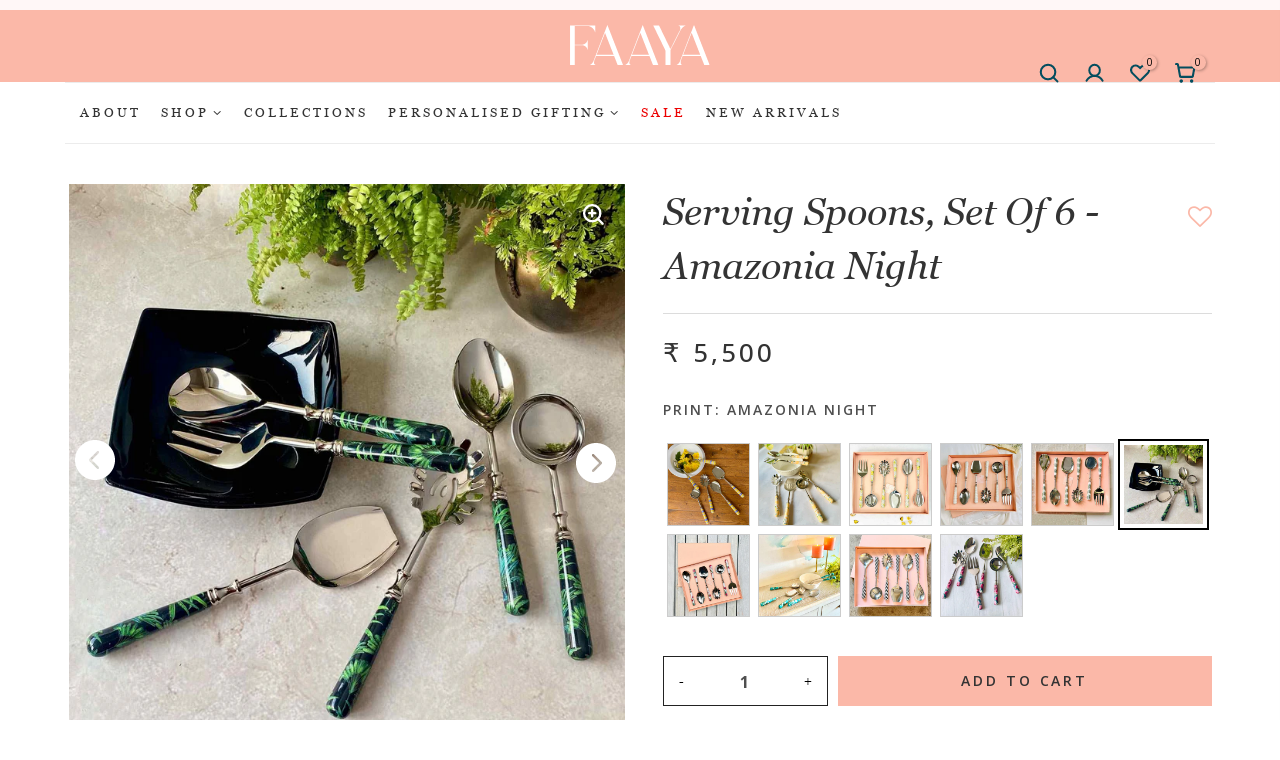

--- FILE ---
content_type: text/html; charset=utf-8
request_url: https://faayagifting.com/products/serving-spoons-set-of-6-amazonia-night
body_size: 34793
content:
<!doctype html>
<html class="no-js" lang="en">
<head>
<!-- starapps_core_start -->
<!-- This code is automatically managed by StarApps Studio -->
<!-- Please contact support@starapps.studio for any help -->
<!-- File location: snippets/starapps-core.liquid -->



<!-- starapps_core_end -->
<!--Content in content_for_header -->
<!--LayoutHub-Embed--><link rel="stylesheet" type="text/css" href="data:text/css;base64," media="all">
<!--LH--><!--/LayoutHub-Embed--><meta charset="utf-8">
  <meta name="viewport" content="width=device-width, initial-scale=1, shrink-to-fit=no, user-scalable=no">
  <meta name="theme-color" content="#fbb8a8">
  <meta name="format-detection" content="telephone=no">
  <link rel="canonical" href="https://faayagifting.com/products/serving-spoons-set-of-6-amazonia-night">
  <link rel="prefetch" as="document" href="https://faayagifting.com">
  <link rel="dns-prefetch" href="https://cdn.shopify.com" crossorigin>
  <link rel="preconnect" href="https://cdn.shopify.com" crossorigin>
  <link rel="preconnect" href="https://monorail-edge.shopifysvc.com">
  <script src="https://ajax.googleapis.com/ajax/libs/jquery/3.6.0/jquery.min.js"></script><link rel="dns-prefetch" href="https://fonts.googleapis.com" crossorigin>
    <link rel="preconnect" href="https://fonts.googleapis.com" crossorigin>
    <link rel="dns-prefetch" href="https://fonts.gstatic.com" crossorigin>
    <link rel="preconnect" href="https://fonts.gstatic.com" crossorigin><link rel="preload" as="style" href="//faayagifting.com/cdn/shop/t/36/assets/pre_theme.min.css?v=77790423326639553181765886680">
  <link rel="preload" as="style" href="//faayagifting.com/cdn/shop/t/36/assets/theme.css?enable_css_minification=1&v=122810995359011540651765886680"><title>Serving Spoons, Set Of 6 - Amazonia Night &ndash; Faaya Gifting</title><meta name="description" content="Transform your dinners into luxurious affairs with our sophisticated serving spoon set. Splendidly printed, this set includes two serving spoons, a serving fork, a curry spoon, a rice server, and a noodle server. Packed in our signature gift box, this 6-piece set is a thoughtful gift for family or friends.PS: To accomp"><link rel="shortcut icon" type="image/png" href="//faayagifting.com/cdn/shop/files/favicon_1_32x.png?v=1614781797"><!-- social-meta-tags.liquid --><meta name="keywords" content="Serving Spoons, Set Of 6 - Amazonia Night,Faaya Gifting,faayagifting.com"/><meta name="author" content="Faaya"><meta property="og:site_name" content="Faaya Gifting">
<meta property="og:url" content="https://faayagifting.com/products/serving-spoons-set-of-6-amazonia-night">
<meta property="og:title" content="Serving Spoons, Set Of 6 - Amazonia Night">
<meta property="og:type" content="og:product">
<meta property="og:description" content="Transform your dinners into luxurious affairs with our sophisticated serving spoon set. Splendidly printed, this set includes two serving spoons, a serving fork, a curry spoon, a rice server, and a noodle server. Packed in our signature gift box, this 6-piece set is a thoughtful gift for family or friends.PS: To accomp"><meta property="product:price:amount" content="5,500">
  <meta property="product:price:amount" content="INR"><meta property="og:image" content="http://faayagifting.com/cdn/shop/products/setof6servingspoons1_7996db29-9aa5-44b5-bc11-43caefdaf5fe_1200x1200.jpg?v=1626006398"><meta property="og:image" content="http://faayagifting.com/cdn/shop/products/setof6servingspoons2_64f0ffd5-845f-484a-8bc3-d173d33bcb52_1200x1200.jpg?v=1626006398"><meta property="og:image" content="http://faayagifting.com/cdn/shop/products/setof6servingspoons3_9b4a448c-b4d4-4a15-96cc-1058498b1b43_1200x1200.jpg?v=1626006392"><meta property="og:image:secure_url" content="https://faayagifting.com/cdn/shop/products/setof6servingspoons1_7996db29-9aa5-44b5-bc11-43caefdaf5fe_1200x1200.jpg?v=1626006398"><meta property="og:image:secure_url" content="https://faayagifting.com/cdn/shop/products/setof6servingspoons2_64f0ffd5-845f-484a-8bc3-d173d33bcb52_1200x1200.jpg?v=1626006398"><meta property="og:image:secure_url" content="https://faayagifting.com/cdn/shop/products/setof6servingspoons3_9b4a448c-b4d4-4a15-96cc-1058498b1b43_1200x1200.jpg?v=1626006392"><meta name="twitter:site" content="@shopify"><meta name="twitter:card" content="summary_large_image">
<meta name="twitter:title" content="Serving Spoons, Set Of 6 - Amazonia Night">
<meta name="twitter:description" content="Transform your dinners into luxurious affairs with our sophisticated serving spoon set. Splendidly printed, this set includes two serving spoons, a serving fork, a curry spoon, a rice server, and a noodle server. Packed in our signature gift box, this 6-piece set is a thoughtful gift for family or friends.PS: To accomp">
<script>
var T4stt_str = { 
  "PleaseChoosePrOptions":"Please select some product options before adding this product to your cart.", 
  "will_not_ship":"Will not ship until \u003cspan class=\"jsnt\"\u003e{{date}}\u003c\/span\u003e",
  "will_stock_after":"Will be in stock after \u003cspan class=\"jsnt\"\u003e{{date}}\u003c\/span\u003e",
  "added_to_cart": "Product was successfully added to your cart.",
  "view_cart": "View cart",
  "continue_shopping": "Continue Shopping",
  "save_js":"-[sale]%","bannerCountdown":"%D days %H:%M:%S",
  "prItemCountdown":"%D Days %H:%M:%S",
  "countdown_days":"days",
  "countdown_hours":"hr",
  "countdown_mins":"min",
  "countdown_sec":"sc",
  "multiple_rates": "We found [number_of_rates] shipping rates available for [address], starting at [rate].",
  "one_rate": "We found one shipping rate available for [address].",
  "no_rates": "Sorry, we do not ship to this destination.",
  "rate_value": "[rate_title] at [rate]",
  "agree_checkout": "You must agree with the terms and conditions of sales to check out.",
  "added_text_cp":"Compare products"
};
</script><link href="//faayagifting.com/cdn/shop/t/36/assets/pre_theme.min.css?v=77790423326639553181765886680" rel="stylesheet" type="text/css" media="all" /><link rel="preload" as="script" href="//faayagifting.com/cdn/shop/t/36/assets/lazysizes.min.js?v=161060838712171474501765886680">
<link rel="preload" as="script" href="//faayagifting.com/cdn/shop/t/36/assets/nt_vendor.min.js?v=63039283586479772611765886680">
<script>document.documentElement.className = document.documentElement.className.replace('no-js', 'yes-js');const t_name = "product",designMode = false, t_cartCount = 0,ThemeNameT4='gecko',ThemeNameT42='ThemeIdT4Gecko',themeIDt4 = 147334955053,ck_hostname = 'gecko5-none',ThemeIdT4 = "true",SopEmlT4="contact@faayaGifting.com",ThemePuT4 = '#purchase_codet4',t_shop_currency = "INR", t_moneyFormat = "\u003cspan class=\"r_sym\"\u003e₹\u003c\/span\u003e {{amount_no_decimals}}", t_cart_url = "\/cart",t_cartadd_url = "\/cart\/add",t_cartchange_url = "\/cart\/change", pr_re_url = "\/recommendations\/products"; try {var T4AgentNT = (navigator.userAgent.indexOf('Chrome-Lighthouse') == -1)}catch(err){var T4AgentNT = true} function onloadt4relcss(_this) {_this.onload=null;if(T4AgentNT){_this.rel='stylesheet'}} if (performance.navigation.type === 2) {location.reload(true);}</script>
<link rel="preload" href="//faayagifting.com/cdn/shop/t/36/assets/style.min.css?v=31080117495021222791766127333" as="style" onload="onloadt4relcss(this)"><link href="//faayagifting.com/cdn/shop/t/36/assets/theme.css?enable_css_minification=1&amp;v=122810995359011540651765886680" rel="stylesheet" type="text/css" media="all" /><link rel="preload" href="https://fonts.googleapis.com/css?family=Georgia+Pro:300,300i,400,400i,500,500i,600,600i,700,700i,800,800i|Open+Sans:300,300i,400,400i,500,500i,600,600i,700,700i,800,800i|Libre+Baskerville:300,300i,400,400i,500,500i&display=swap" as="style" onload="onloadt4relcss(this)"><link id="sett_clt4" rel="preload" href="//faayagifting.com/cdn/shop/t/36/assets/sett_cl.css?enable_css_minification=1&v=129018456796904980331765886680" as="style" onload="onloadt4relcss(this)"><link rel="preload" as="style" href="//faayagifting.com/cdn/shop/t/36/assets/custom.css?enable_css_minification=1&v=152473318812162103281765967649"><link href="//faayagifting.com/cdn/shop/t/36/assets/custom.css?enable_css_minification=1&amp;v=152473318812162103281765967649" rel="stylesheet" type="text/css" media="all" /><link rel="preload" as="style" href="//faayagifting.com/cdn/shop/t/36/assets/colors.css?enable_css_minification=1&v=111603181540343972631765886680"><link href="//faayagifting.com/cdn/shop/t/36/assets/colors.css?enable_css_minification=1&amp;v=111603181540343972631765886680" rel="stylesheet" type="text/css" media="all" /><link rel="preload" href="//faayagifting.com/cdn/shop/t/36/assets/line-awesome.min.css?v=36930450349382045261765886680" as="style" onload="onloadt4relcss(this)">
<script id="js_lzt4" src="//faayagifting.com/cdn/shop/t/36/assets/lazysizes.min.js?v=161060838712171474501765886680" defer="defer"></script>
<script src="//faayagifting.com/cdn/shop/t/36/assets/nt_vendor.min.js?v=63039283586479772611765886680" defer="defer" id="js_ntt4"
  data-theme='//faayagifting.com/cdn/shop/t/36/assets/nt_theme.min.js?v=132857490440301281601765886680'
  data-stt='//faayagifting.com/cdn/shop/t/36/assets/nt_settings.js?enable_js_minification=1&v=90852193996232013641765886680'
  data-cat='//faayagifting.com/cdn/shop/t/36/assets/cat.min.js?v=168682403684494711981765886680' 
  data-sw='//faayagifting.com/cdn/shop/t/36/assets/swatch.min.js?v=59551247181762372101765886680'
  data-prjs='//faayagifting.com/cdn/shop/t/36/assets/produc.min.js?v=66856717831304081821765886680' 
  data-mail='//faayagifting.com/cdn/shop/t/36/assets/platform_mail.min.js?v=129658531127528416401765886680'
  data-my='//faayagifting.com/cdn/shop/t/36/assets/my.js?v=111603181540343972631765886680' data-cusp='//faayagifting.com/cdn/shop/t/36/assets/my.js?v=111603181540343972631765886680' data-cur='//faayagifting.com/cdn/shop/t/36/assets/my.js?v=111603181540343972631765886680' data-mdl='//faayagifting.com/cdn/shop/t/36/assets/module.min.js?v=72712877271928395091765886680'
  data-map='//faayagifting.com/cdn/shop/t/36/assets/maplace.min.js?v=27081'
  data-time='//faayagifting.com/cdn/shop/t/36/assets/spacetime.min.js?v=27081'
  data-ins='//faayagifting.com/cdn/shop/t/36/assets/nt_instagram.min.js?v=132847357865388594491765886680'
  data-user='//faayagifting.com/cdn/shop/t/36/assets/interactable.min.js?v=50563316072937520991765886680'
  data-add='//s7.addthis.com/js/300/addthis_widget.js#pubid=ra-56efaa05a768bd19'
  data-klaviyo='//www.klaviyo.com/media/js/public/klaviyo_subscribe.js'
  data-font='iconKalles , fakalles , Pe-icon-7-stroke , Font Awesome 5 Free:n9'
  data-fm='Georgia Pro'
  data-spcmn='//faayagifting.com/cdn/shopifycloud/storefront/assets/themes_support/shopify_common-5f594365.js'
  data-cust='//faayagifting.com/cdn/shop/t/36/assets/customerclnt.min.js?v=158442283697986287111765886680'
  data-cusjs='//faayagifting.com/cdn/shop/t/36/assets/custom.js?enable_js_minification=1&v=95223986045632291201765886680'
  data-desadm='//faayagifting.com/cdn/shop/t/36/assets/des_adm.min.js?v=23869246157048443191765886680'
  data-otherryv='//faayagifting.com/cdn/shop/t/36/assets/reviewOther.js?enable_js_minification=1&v=157077235154481297451765886680'></script><script>window.performance && window.performance.mark && window.performance.mark('shopify.content_for_header.start');</script><meta name="facebook-domain-verification" content="db4gyd37j67ukjc2pi2i7rt1gdw4dr">
<meta name="facebook-domain-verification" content="fytooiyjqd0mxyaqlvy538vup3toy4">
<meta id="shopify-digital-wallet" name="shopify-digital-wallet" content="/36724539437/digital_wallets/dialog">
<link rel="alternate" type="application/json+oembed" href="https://faayagifting.com/products/serving-spoons-set-of-6-amazonia-night.oembed">
<script async="async" src="/checkouts/internal/preloads.js?locale=en-IN"></script>
<script id="shopify-features" type="application/json">{"accessToken":"4fca3925614effb0b7a14a3a709e786e","betas":["rich-media-storefront-analytics"],"domain":"faayagifting.com","predictiveSearch":true,"shopId":36724539437,"locale":"en"}</script>
<script>var Shopify = Shopify || {};
Shopify.shop = "faaya-gifting.myshopify.com";
Shopify.locale = "en";
Shopify.currency = {"active":"INR","rate":"1.0"};
Shopify.country = "IN";
Shopify.theme = {"name":"BBC - Fiza Updates","id":147334955053,"schema_name":"Gecko","schema_version":"5.6.2","theme_store_id":null,"role":"main"};
Shopify.theme.handle = "null";
Shopify.theme.style = {"id":null,"handle":null};
Shopify.cdnHost = "faayagifting.com/cdn";
Shopify.routes = Shopify.routes || {};
Shopify.routes.root = "/";</script>
<script type="module">!function(o){(o.Shopify=o.Shopify||{}).modules=!0}(window);</script>
<script>!function(o){function n(){var o=[];function n(){o.push(Array.prototype.slice.apply(arguments))}return n.q=o,n}var t=o.Shopify=o.Shopify||{};t.loadFeatures=n(),t.autoloadFeatures=n()}(window);</script>
<script id="shop-js-analytics" type="application/json">{"pageType":"product"}</script>
<script defer="defer" async type="module" src="//faayagifting.com/cdn/shopifycloud/shop-js/modules/v2/client.init-shop-cart-sync_BT-GjEfc.en.esm.js"></script>
<script defer="defer" async type="module" src="//faayagifting.com/cdn/shopifycloud/shop-js/modules/v2/chunk.common_D58fp_Oc.esm.js"></script>
<script defer="defer" async type="module" src="//faayagifting.com/cdn/shopifycloud/shop-js/modules/v2/chunk.modal_xMitdFEc.esm.js"></script>
<script type="module">
  await import("//faayagifting.com/cdn/shopifycloud/shop-js/modules/v2/client.init-shop-cart-sync_BT-GjEfc.en.esm.js");
await import("//faayagifting.com/cdn/shopifycloud/shop-js/modules/v2/chunk.common_D58fp_Oc.esm.js");
await import("//faayagifting.com/cdn/shopifycloud/shop-js/modules/v2/chunk.modal_xMitdFEc.esm.js");

  window.Shopify.SignInWithShop?.initShopCartSync?.({"fedCMEnabled":true,"windoidEnabled":true});

</script>
<script>(function() {
  var isLoaded = false;
  function asyncLoad() {
    if (isLoaded) return;
    isLoaded = true;
    var urls = ["https:\/\/cdn.shopify.com\/s\/files\/1\/0457\/2220\/6365\/files\/pushdaddy_v56_test.js?shop=faaya-gifting.myshopify.com","https:\/\/cdn.shopify.com\/s\/files\/1\/0033\/3538\/9233\/files\/pushdaddy_a2.js?shop=faaya-gifting.myshopify.com","https:\/\/cdn.nfcube.com\/instafeed-9dacfffb388b2903263a8c6610003363.js?shop=faaya-gifting.myshopify.com","https:\/\/cdn.shopify.com\/s\/files\/1\/0683\/1371\/0892\/files\/splmn-shopify-prod-August-31.min.js?v=1693985059\u0026shop=faaya-gifting.myshopify.com","https:\/\/cdn.zecpe.com\/payModal\/checkout.js?shop=faaya-gifting.myshopify.com","https:\/\/cdn.zecpe.com\/payModal\/events-embed.js?shop=faaya-gifting.myshopify.com"];
    for (var i = 0; i < urls.length; i++) {
      var s = document.createElement('script');
      s.type = 'text/javascript';
      s.async = true;
      s.src = urls[i];
      var x = document.getElementsByTagName('script')[0];
      x.parentNode.insertBefore(s, x);
    }
  };
  if(window.attachEvent) {
    window.attachEvent('onload', asyncLoad);
  } else {
    window.addEventListener('load', asyncLoad, false);
  }
})();</script>
<script id="__st">var __st={"a":36724539437,"offset":19800,"reqid":"adb007fe-7d12-440f-af2d-c2c3bc7d6bc0-1769273861","pageurl":"faayagifting.com\/products\/serving-spoons-set-of-6-amazonia-night","u":"efc0fd2f17dd","p":"product","rtyp":"product","rid":6618009993261};</script>
<script>window.ShopifyPaypalV4VisibilityTracking = true;</script>
<script id="captcha-bootstrap">!function(){'use strict';const t='contact',e='account',n='new_comment',o=[[t,t],['blogs',n],['comments',n],[t,'customer']],c=[[e,'customer_login'],[e,'guest_login'],[e,'recover_customer_password'],[e,'create_customer']],r=t=>t.map((([t,e])=>`form[action*='/${t}']:not([data-nocaptcha='true']) input[name='form_type'][value='${e}']`)).join(','),a=t=>()=>t?[...document.querySelectorAll(t)].map((t=>t.form)):[];function s(){const t=[...o],e=r(t);return a(e)}const i='password',u='form_key',d=['recaptcha-v3-token','g-recaptcha-response','h-captcha-response',i],f=()=>{try{return window.sessionStorage}catch{return}},m='__shopify_v',_=t=>t.elements[u];function p(t,e,n=!1){try{const o=window.sessionStorage,c=JSON.parse(o.getItem(e)),{data:r}=function(t){const{data:e,action:n}=t;return t[m]||n?{data:e,action:n}:{data:t,action:n}}(c);for(const[e,n]of Object.entries(r))t.elements[e]&&(t.elements[e].value=n);n&&o.removeItem(e)}catch(o){console.error('form repopulation failed',{error:o})}}const l='form_type',E='cptcha';function T(t){t.dataset[E]=!0}const w=window,h=w.document,L='Shopify',v='ce_forms',y='captcha';let A=!1;((t,e)=>{const n=(g='f06e6c50-85a8-45c8-87d0-21a2b65856fe',I='https://cdn.shopify.com/shopifycloud/storefront-forms-hcaptcha/ce_storefront_forms_captcha_hcaptcha.v1.5.2.iife.js',D={infoText:'Protected by hCaptcha',privacyText:'Privacy',termsText:'Terms'},(t,e,n)=>{const o=w[L][v],c=o.bindForm;if(c)return c(t,g,e,D).then(n);var r;o.q.push([[t,g,e,D],n]),r=I,A||(h.body.append(Object.assign(h.createElement('script'),{id:'captcha-provider',async:!0,src:r})),A=!0)});var g,I,D;w[L]=w[L]||{},w[L][v]=w[L][v]||{},w[L][v].q=[],w[L][y]=w[L][y]||{},w[L][y].protect=function(t,e){n(t,void 0,e),T(t)},Object.freeze(w[L][y]),function(t,e,n,w,h,L){const[v,y,A,g]=function(t,e,n){const i=e?o:[],u=t?c:[],d=[...i,...u],f=r(d),m=r(i),_=r(d.filter((([t,e])=>n.includes(e))));return[a(f),a(m),a(_),s()]}(w,h,L),I=t=>{const e=t.target;return e instanceof HTMLFormElement?e:e&&e.form},D=t=>v().includes(t);t.addEventListener('submit',(t=>{const e=I(t);if(!e)return;const n=D(e)&&!e.dataset.hcaptchaBound&&!e.dataset.recaptchaBound,o=_(e),c=g().includes(e)&&(!o||!o.value);(n||c)&&t.preventDefault(),c&&!n&&(function(t){try{if(!f())return;!function(t){const e=f();if(!e)return;const n=_(t);if(!n)return;const o=n.value;o&&e.removeItem(o)}(t);const e=Array.from(Array(32),(()=>Math.random().toString(36)[2])).join('');!function(t,e){_(t)||t.append(Object.assign(document.createElement('input'),{type:'hidden',name:u})),t.elements[u].value=e}(t,e),function(t,e){const n=f();if(!n)return;const o=[...t.querySelectorAll(`input[type='${i}']`)].map((({name:t})=>t)),c=[...d,...o],r={};for(const[a,s]of new FormData(t).entries())c.includes(a)||(r[a]=s);n.setItem(e,JSON.stringify({[m]:1,action:t.action,data:r}))}(t,e)}catch(e){console.error('failed to persist form',e)}}(e),e.submit())}));const S=(t,e)=>{t&&!t.dataset[E]&&(n(t,e.some((e=>e===t))),T(t))};for(const o of['focusin','change'])t.addEventListener(o,(t=>{const e=I(t);D(e)&&S(e,y())}));const B=e.get('form_key'),M=e.get(l),P=B&&M;t.addEventListener('DOMContentLoaded',(()=>{const t=y();if(P)for(const e of t)e.elements[l].value===M&&p(e,B);[...new Set([...A(),...v().filter((t=>'true'===t.dataset.shopifyCaptcha))])].forEach((e=>S(e,t)))}))}(h,new URLSearchParams(w.location.search),n,t,e,['guest_login'])})(!0,!0)}();</script>
<script integrity="sha256-4kQ18oKyAcykRKYeNunJcIwy7WH5gtpwJnB7kiuLZ1E=" data-source-attribution="shopify.loadfeatures" defer="defer" src="//faayagifting.com/cdn/shopifycloud/storefront/assets/storefront/load_feature-a0a9edcb.js" crossorigin="anonymous"></script>
<script data-source-attribution="shopify.dynamic_checkout.dynamic.init">var Shopify=Shopify||{};Shopify.PaymentButton=Shopify.PaymentButton||{isStorefrontPortableWallets:!0,init:function(){window.Shopify.PaymentButton.init=function(){};var t=document.createElement("script");t.src="https://faayagifting.com/cdn/shopifycloud/portable-wallets/latest/portable-wallets.en.js",t.type="module",document.head.appendChild(t)}};
</script>
<script data-source-attribution="shopify.dynamic_checkout.buyer_consent">
  function portableWalletsHideBuyerConsent(e){var t=document.getElementById("shopify-buyer-consent"),n=document.getElementById("shopify-subscription-policy-button");t&&n&&(t.classList.add("hidden"),t.setAttribute("aria-hidden","true"),n.removeEventListener("click",e))}function portableWalletsShowBuyerConsent(e){var t=document.getElementById("shopify-buyer-consent"),n=document.getElementById("shopify-subscription-policy-button");t&&n&&(t.classList.remove("hidden"),t.removeAttribute("aria-hidden"),n.addEventListener("click",e))}window.Shopify?.PaymentButton&&(window.Shopify.PaymentButton.hideBuyerConsent=portableWalletsHideBuyerConsent,window.Shopify.PaymentButton.showBuyerConsent=portableWalletsShowBuyerConsent);
</script>
<script data-source-attribution="shopify.dynamic_checkout.cart.bootstrap">document.addEventListener("DOMContentLoaded",(function(){function t(){return document.querySelector("shopify-accelerated-checkout-cart, shopify-accelerated-checkout")}if(t())Shopify.PaymentButton.init();else{new MutationObserver((function(e,n){t()&&(Shopify.PaymentButton.init(),n.disconnect())})).observe(document.body,{childList:!0,subtree:!0})}}));
</script>

<script>window.performance && window.performance.mark && window.performance.mark('shopify.content_for_header.end');</script>
  

 <!-- <link href="https://maxcdn.bootstrapcdn.com/bootstrap/3.3.6/css/bootstrap.min.css" rel="stylesheet">-->
  
 
  <!-- Global site tag (gtag.js) - Google Analytics -->
<script async src="https://www.googletagmanager.com/gtag/js?id=UA-220098814-1"></script>
<script>
  window.dataLayer = window.dataLayer || [];
  function gtag(){dataLayer.push(arguments);}
  gtag('js', new Date());

  gtag('config', 'UA-220098814-1');
</script>
<!-- "snippets/pagefly-header.liquid" was not rendered, the associated app was uninstalled -->
  
   
<!-- Start of Judge.me Core -->
<link rel="dns-prefetch" href="https://cdn.judge.me/">
<script data-cfasync='false' class='jdgm-settings-script'>window.jdgmSettings={"pagination":5,"disable_web_reviews":false,"badge_no_review_text":"No reviews","badge_n_reviews_text":"{{ n }} review/reviews","badge_star_color":"#ffdc62","hide_badge_preview_if_no_reviews":false,"badge_hide_text":false,"enforce_center_preview_badge":false,"widget_title":"Customer Reviews","widget_open_form_text":"Write a review","widget_close_form_text":"Cancel review","widget_refresh_page_text":"Refresh page","widget_summary_text":"Based on {{ number_of_reviews }} review/reviews","widget_no_review_text":"Be the first to write a review","widget_name_field_text":"Display name","widget_verified_name_field_text":"Verified Name (public)","widget_name_placeholder_text":"Display name","widget_required_field_error_text":"This field is required.","widget_email_field_text":"Email address","widget_verified_email_field_text":"Verified Email (private, can not be edited)","widget_email_placeholder_text":"Your email address","widget_email_field_error_text":"Please enter a valid email address.","widget_rating_field_text":"Rating","widget_review_title_field_text":"Review Title","widget_review_title_placeholder_text":"Give your review a title","widget_review_body_field_text":"Review content","widget_review_body_placeholder_text":"Start writing here...","widget_pictures_field_text":"Picture/Video (optional)","widget_submit_review_text":"Submit Review","widget_submit_verified_review_text":"Submit Verified Review","widget_submit_success_msg_with_auto_publish":"Thank you! Please refresh the page in a few moments to see your review. You can remove or edit your review by logging into \u003ca href='https://judge.me/login' target='_blank' rel='nofollow noopener'\u003eJudge.me\u003c/a\u003e","widget_submit_success_msg_no_auto_publish":"Thank you! Your review will be published as soon as it is approved by the shop admin. You can remove or edit your review by logging into \u003ca href='https://judge.me/login' target='_blank' rel='nofollow noopener'\u003eJudge.me\u003c/a\u003e","widget_show_default_reviews_out_of_total_text":"Showing {{ n_reviews_shown }} out of {{ n_reviews }} reviews.","widget_show_all_link_text":"Show all","widget_show_less_link_text":"Show less","widget_author_said_text":"{{ reviewer_name }} said:","widget_days_text":"{{ n }} days ago","widget_weeks_text":"{{ n }} week/weeks ago","widget_months_text":"{{ n }} month/months ago","widget_years_text":"{{ n }} year/years ago","widget_yesterday_text":"Yesterday","widget_today_text":"Today","widget_replied_text":"\u003e\u003e {{ shop_name }} replied:","widget_read_more_text":"Read more","widget_reviewer_name_as_initial":"","widget_rating_filter_color":"#fbcd0a","widget_rating_filter_see_all_text":"See all reviews","widget_sorting_most_recent_text":"Most Recent","widget_sorting_highest_rating_text":"Highest Rating","widget_sorting_lowest_rating_text":"Lowest Rating","widget_sorting_with_pictures_text":"Only Pictures","widget_sorting_most_helpful_text":"Most Helpful","widget_open_question_form_text":"Ask a question","widget_reviews_subtab_text":"Reviews","widget_questions_subtab_text":"Questions","widget_question_label_text":"Question","widget_answer_label_text":"Answer","widget_question_placeholder_text":"Write your question here","widget_submit_question_text":"Submit Question","widget_question_submit_success_text":"Thank you for your question! We will notify you once it gets answered.","widget_star_color":"#ffdc62","verified_badge_text":"Verified","verified_badge_bg_color":"","verified_badge_text_color":"","verified_badge_placement":"left-of-reviewer-name","widget_review_max_height":"","widget_hide_border":false,"widget_social_share":false,"widget_thumb":false,"widget_review_location_show":false,"widget_location_format":"","all_reviews_include_out_of_store_products":true,"all_reviews_out_of_store_text":"(out of store)","all_reviews_pagination":100,"all_reviews_product_name_prefix_text":"about","enable_review_pictures":true,"enable_question_anwser":false,"widget_theme":"default","review_date_format":"mm/dd/yyyy","default_sort_method":"most-recent","widget_product_reviews_subtab_text":"Product Reviews","widget_shop_reviews_subtab_text":"Shop Reviews","widget_other_products_reviews_text":"Reviews for other products","widget_store_reviews_subtab_text":"Store reviews","widget_no_store_reviews_text":"This store hasn't received any reviews yet","widget_web_restriction_product_reviews_text":"This product hasn't received any reviews yet","widget_no_items_text":"No items found","widget_show_more_text":"Show more","widget_write_a_store_review_text":"Write a Store Review","widget_other_languages_heading":"Reviews in Other Languages","widget_translate_review_text":"Translate review to {{ language }}","widget_translating_review_text":"Translating...","widget_show_original_translation_text":"Show original ({{ language }})","widget_translate_review_failed_text":"Review couldn't be translated.","widget_translate_review_retry_text":"Retry","widget_translate_review_try_again_later_text":"Try again later","show_product_url_for_grouped_product":false,"widget_sorting_pictures_first_text":"Pictures First","show_pictures_on_all_rev_page_mobile":false,"show_pictures_on_all_rev_page_desktop":false,"floating_tab_hide_mobile_install_preference":false,"floating_tab_button_name":"★ Reviews","floating_tab_title":"Let customers speak for us","floating_tab_button_color":"","floating_tab_button_background_color":"","floating_tab_url":"","floating_tab_url_enabled":false,"floating_tab_tab_style":"text","all_reviews_text_badge_text":"Customers rate us {{ shop.metafields.judgeme.all_reviews_rating | round: 1 }}/5 based on {{ shop.metafields.judgeme.all_reviews_count }} reviews.","all_reviews_text_badge_text_branded_style":"{{ shop.metafields.judgeme.all_reviews_rating | round: 1 }} out of 5 stars based on {{ shop.metafields.judgeme.all_reviews_count }} reviews","is_all_reviews_text_badge_a_link":false,"show_stars_for_all_reviews_text_badge":false,"all_reviews_text_badge_url":"","all_reviews_text_style":"text","all_reviews_text_color_style":"judgeme_brand_color","all_reviews_text_color":"#108474","all_reviews_text_show_jm_brand":true,"featured_carousel_show_header":true,"featured_carousel_title":"Let customers speak for us","testimonials_carousel_title":"Customers are saying","videos_carousel_title":"Real customer stories","cards_carousel_title":"Customers are saying","featured_carousel_count_text":"from {{ n }} reviews","featured_carousel_add_link_to_all_reviews_page":false,"featured_carousel_url":"","featured_carousel_show_images":true,"featured_carousel_autoslide_interval":5,"featured_carousel_arrows_on_the_sides":false,"featured_carousel_height":250,"featured_carousel_width":80,"featured_carousel_image_size":0,"featured_carousel_image_height":250,"featured_carousel_arrow_color":"#eeeeee","verified_count_badge_style":"vintage","verified_count_badge_orientation":"horizontal","verified_count_badge_color_style":"judgeme_brand_color","verified_count_badge_color":"#108474","is_verified_count_badge_a_link":false,"verified_count_badge_url":"","verified_count_badge_show_jm_brand":true,"widget_rating_preset_default":5,"widget_first_sub_tab":"product-reviews","widget_show_histogram":true,"widget_histogram_use_custom_color":false,"widget_pagination_use_custom_color":false,"widget_star_use_custom_color":true,"widget_verified_badge_use_custom_color":false,"widget_write_review_use_custom_color":false,"picture_reminder_submit_button":"Upload Pictures","enable_review_videos":false,"mute_video_by_default":false,"widget_sorting_videos_first_text":"Videos First","widget_review_pending_text":"Pending","featured_carousel_items_for_large_screen":3,"social_share_options_order":"Facebook,Twitter","remove_microdata_snippet":false,"disable_json_ld":false,"enable_json_ld_products":false,"preview_badge_show_question_text":false,"preview_badge_no_question_text":"No questions","preview_badge_n_question_text":"{{ number_of_questions }} question/questions","qa_badge_show_icon":false,"qa_badge_position":"same-row","remove_judgeme_branding":false,"widget_add_search_bar":false,"widget_search_bar_placeholder":"Search","widget_sorting_verified_only_text":"Verified only","featured_carousel_theme":"default","featured_carousel_show_rating":true,"featured_carousel_show_title":true,"featured_carousel_show_body":true,"featured_carousel_show_date":false,"featured_carousel_show_reviewer":true,"featured_carousel_show_product":false,"featured_carousel_header_background_color":"#108474","featured_carousel_header_text_color":"#ffffff","featured_carousel_name_product_separator":"reviewed","featured_carousel_full_star_background":"#108474","featured_carousel_empty_star_background":"#dadada","featured_carousel_vertical_theme_background":"#f9fafb","featured_carousel_verified_badge_enable":true,"featured_carousel_verified_badge_color":"#108474","featured_carousel_border_style":"round","featured_carousel_review_line_length_limit":3,"featured_carousel_more_reviews_button_text":"Read more reviews","featured_carousel_view_product_button_text":"View product","all_reviews_page_load_reviews_on":"scroll","all_reviews_page_load_more_text":"Load More Reviews","disable_fb_tab_reviews":false,"enable_ajax_cdn_cache":false,"widget_advanced_speed_features":5,"widget_public_name_text":"displayed publicly like","default_reviewer_name":"John Smith","default_reviewer_name_has_non_latin":true,"widget_reviewer_anonymous":"Anonymous","medals_widget_title":"Judge.me Review Medals","medals_widget_background_color":"#f9fafb","medals_widget_position":"footer_all_pages","medals_widget_border_color":"#f9fafb","medals_widget_verified_text_position":"left","medals_widget_use_monochromatic_version":false,"medals_widget_elements_color":"#108474","show_reviewer_avatar":true,"widget_invalid_yt_video_url_error_text":"Not a YouTube video URL","widget_max_length_field_error_text":"Please enter no more than {0} characters.","widget_show_country_flag":false,"widget_show_collected_via_shop_app":true,"widget_verified_by_shop_badge_style":"light","widget_verified_by_shop_text":"Verified by Shop","widget_show_photo_gallery":false,"widget_load_with_code_splitting":true,"widget_ugc_install_preference":false,"widget_ugc_title":"Made by us, Shared by you","widget_ugc_subtitle":"Tag us to see your picture featured in our page","widget_ugc_arrows_color":"#ffffff","widget_ugc_primary_button_text":"Buy Now","widget_ugc_primary_button_background_color":"#108474","widget_ugc_primary_button_text_color":"#ffffff","widget_ugc_primary_button_border_width":"0","widget_ugc_primary_button_border_style":"none","widget_ugc_primary_button_border_color":"#108474","widget_ugc_primary_button_border_radius":"25","widget_ugc_secondary_button_text":"Load More","widget_ugc_secondary_button_background_color":"#ffffff","widget_ugc_secondary_button_text_color":"#108474","widget_ugc_secondary_button_border_width":"2","widget_ugc_secondary_button_border_style":"solid","widget_ugc_secondary_button_border_color":"#108474","widget_ugc_secondary_button_border_radius":"25","widget_ugc_reviews_button_text":"View Reviews","widget_ugc_reviews_button_background_color":"#ffffff","widget_ugc_reviews_button_text_color":"#108474","widget_ugc_reviews_button_border_width":"2","widget_ugc_reviews_button_border_style":"solid","widget_ugc_reviews_button_border_color":"#108474","widget_ugc_reviews_button_border_radius":"25","widget_ugc_reviews_button_link_to":"judgeme-reviews-page","widget_ugc_show_post_date":true,"widget_ugc_max_width":"800","widget_rating_metafield_value_type":true,"widget_primary_color":"#333333","widget_enable_secondary_color":false,"widget_secondary_color":"#edf5f5","widget_summary_average_rating_text":"{{ average_rating }} out of 5","widget_media_grid_title":"Customer photos \u0026 videos","widget_media_grid_see_more_text":"See more","widget_round_style":false,"widget_show_product_medals":true,"widget_verified_by_judgeme_text":"Verified by Judge.me","widget_show_store_medals":true,"widget_verified_by_judgeme_text_in_store_medals":"Verified by Judge.me","widget_media_field_exceed_quantity_message":"Sorry, we can only accept {{ max_media }} for one review.","widget_media_field_exceed_limit_message":"{{ file_name }} is too large, please select a {{ media_type }} less than {{ size_limit }}MB.","widget_review_submitted_text":"Review Submitted!","widget_question_submitted_text":"Question Submitted!","widget_close_form_text_question":"Cancel","widget_write_your_answer_here_text":"Write your answer here","widget_enabled_branded_link":true,"widget_show_collected_by_judgeme":false,"widget_reviewer_name_color":"","widget_write_review_text_color":"","widget_write_review_bg_color":"","widget_collected_by_judgeme_text":"collected by Judge.me","widget_pagination_type":"standard","widget_load_more_text":"Load More","widget_load_more_color":"#108474","widget_full_review_text":"Full Review","widget_read_more_reviews_text":"Read More Reviews","widget_read_questions_text":"Read Questions","widget_questions_and_answers_text":"Questions \u0026 Answers","widget_verified_by_text":"Verified by","widget_verified_text":"Verified","widget_number_of_reviews_text":"{{ number_of_reviews }} reviews","widget_back_button_text":"Back","widget_next_button_text":"Next","widget_custom_forms_filter_button":"Filters","custom_forms_style":"vertical","widget_show_review_information":false,"how_reviews_are_collected":"How reviews are collected?","widget_show_review_keywords":false,"widget_gdpr_statement":"How we use your data: We'll only contact you about the review you left, and only if necessary. By submitting your review, you agree to Judge.me's \u003ca href='https://judge.me/terms' target='_blank' rel='nofollow noopener'\u003eterms\u003c/a\u003e, \u003ca href='https://judge.me/privacy' target='_blank' rel='nofollow noopener'\u003eprivacy\u003c/a\u003e and \u003ca href='https://judge.me/content-policy' target='_blank' rel='nofollow noopener'\u003econtent\u003c/a\u003e policies.","widget_multilingual_sorting_enabled":false,"widget_translate_review_content_enabled":false,"widget_translate_review_content_method":"manual","popup_widget_review_selection":"automatically_with_pictures","popup_widget_round_border_style":true,"popup_widget_show_title":true,"popup_widget_show_body":true,"popup_widget_show_reviewer":false,"popup_widget_show_product":true,"popup_widget_show_pictures":true,"popup_widget_use_review_picture":true,"popup_widget_show_on_home_page":true,"popup_widget_show_on_product_page":true,"popup_widget_show_on_collection_page":true,"popup_widget_show_on_cart_page":true,"popup_widget_position":"bottom_left","popup_widget_first_review_delay":5,"popup_widget_duration":5,"popup_widget_interval":5,"popup_widget_review_count":5,"popup_widget_hide_on_mobile":true,"review_snippet_widget_round_border_style":true,"review_snippet_widget_card_color":"#FFFFFF","review_snippet_widget_slider_arrows_background_color":"#FFFFFF","review_snippet_widget_slider_arrows_color":"#000000","review_snippet_widget_star_color":"#108474","show_product_variant":false,"all_reviews_product_variant_label_text":"Variant: ","widget_show_verified_branding":false,"widget_ai_summary_title":"Customers say","widget_ai_summary_disclaimer":"AI-powered review summary based on recent customer reviews","widget_show_ai_summary":false,"widget_show_ai_summary_bg":false,"widget_show_review_title_input":true,"redirect_reviewers_invited_via_email":"review_widget","request_store_review_after_product_review":false,"request_review_other_products_in_order":false,"review_form_color_scheme":"default","review_form_corner_style":"square","review_form_star_color":{},"review_form_text_color":"#333333","review_form_background_color":"#ffffff","review_form_field_background_color":"#fafafa","review_form_button_color":{},"review_form_button_text_color":"#ffffff","review_form_modal_overlay_color":"#000000","review_content_screen_title_text":"How would you rate this product?","review_content_introduction_text":"We would love it if you would share a bit about your experience.","store_review_form_title_text":"How would you rate this store?","store_review_form_introduction_text":"We would love it if you would share a bit about your experience.","show_review_guidance_text":true,"one_star_review_guidance_text":"Poor","five_star_review_guidance_text":"Great","customer_information_screen_title_text":"About you","customer_information_introduction_text":"Please tell us more about you.","custom_questions_screen_title_text":"Your experience in more detail","custom_questions_introduction_text":"Here are a few questions to help us understand more about your experience.","review_submitted_screen_title_text":"Thanks for your review!","review_submitted_screen_thank_you_text":"We are processing it and it will appear on the store soon.","review_submitted_screen_email_verification_text":"Please confirm your email by clicking the link we just sent you. This helps us keep reviews authentic.","review_submitted_request_store_review_text":"Would you like to share your experience of shopping with us?","review_submitted_review_other_products_text":"Would you like to review these products?","store_review_screen_title_text":"Would you like to share your experience of shopping with us?","store_review_introduction_text":"We value your feedback and use it to improve. Please share any thoughts or suggestions you have.","reviewer_media_screen_title_picture_text":"Share a picture","reviewer_media_introduction_picture_text":"Upload a photo to support your review.","reviewer_media_screen_title_video_text":"Share a video","reviewer_media_introduction_video_text":"Upload a video to support your review.","reviewer_media_screen_title_picture_or_video_text":"Share a picture or video","reviewer_media_introduction_picture_or_video_text":"Upload a photo or video to support your review.","reviewer_media_youtube_url_text":"Paste your Youtube URL here","advanced_settings_next_step_button_text":"Next","advanced_settings_close_review_button_text":"Close","modal_write_review_flow":false,"write_review_flow_required_text":"Required","write_review_flow_privacy_message_text":"We respect your privacy.","write_review_flow_anonymous_text":"Post review as anonymous","write_review_flow_visibility_text":"This won't be visible to other customers.","write_review_flow_multiple_selection_help_text":"Select as many as you like","write_review_flow_single_selection_help_text":"Select one option","write_review_flow_required_field_error_text":"This field is required","write_review_flow_invalid_email_error_text":"Please enter a valid email address","write_review_flow_max_length_error_text":"Max. {{ max_length }} characters.","write_review_flow_media_upload_text":"\u003cb\u003eClick to upload\u003c/b\u003e or drag and drop","write_review_flow_gdpr_statement":"We'll only contact you about your review if necessary. By submitting your review, you agree to our \u003ca href='https://judge.me/terms' target='_blank' rel='nofollow noopener'\u003eterms and conditions\u003c/a\u003e and \u003ca href='https://judge.me/privacy' target='_blank' rel='nofollow noopener'\u003eprivacy policy\u003c/a\u003e.","rating_only_reviews_enabled":false,"show_negative_reviews_help_screen":false,"new_review_flow_help_screen_rating_threshold":3,"negative_review_resolution_screen_title_text":"Tell us more","negative_review_resolution_text":"Your experience matters to us. If there were issues with your purchase, we're here to help. Feel free to reach out to us, we'd love the opportunity to make things right.","negative_review_resolution_button_text":"Contact us","negative_review_resolution_proceed_with_review_text":"Leave a review","negative_review_resolution_subject":"Issue with purchase from {{ shop_name }}.{{ order_name }}","preview_badge_collection_page_install_status":false,"widget_review_custom_css":"","preview_badge_custom_css":"","preview_badge_stars_count":"5-stars","featured_carousel_custom_css":"","floating_tab_custom_css":"","all_reviews_widget_custom_css":"","medals_widget_custom_css":"","verified_badge_custom_css":"","all_reviews_text_custom_css":"","transparency_badges_collected_via_store_invite":false,"transparency_badges_from_another_provider":false,"transparency_badges_collected_from_store_visitor":false,"transparency_badges_collected_by_verified_review_provider":false,"transparency_badges_earned_reward":false,"transparency_badges_collected_via_store_invite_text":"Review collected via store invitation","transparency_badges_from_another_provider_text":"Review collected from another provider","transparency_badges_collected_from_store_visitor_text":"Review collected from a store visitor","transparency_badges_written_in_google_text":"Review written in Google","transparency_badges_written_in_etsy_text":"Review written in Etsy","transparency_badges_written_in_shop_app_text":"Review written in Shop App","transparency_badges_earned_reward_text":"Review earned a reward for future purchase","product_review_widget_per_page":10,"widget_store_review_label_text":"Review about the store","checkout_comment_extension_title_on_product_page":"Customer Comments","checkout_comment_extension_num_latest_comment_show":5,"checkout_comment_extension_format":"name_and_timestamp","checkout_comment_customer_name":"last_initial","checkout_comment_comment_notification":true,"preview_badge_collection_page_install_preference":true,"preview_badge_home_page_install_preference":true,"preview_badge_product_page_install_preference":true,"review_widget_install_preference":"","review_carousel_install_preference":false,"floating_reviews_tab_install_preference":"none","verified_reviews_count_badge_install_preference":false,"all_reviews_text_install_preference":false,"review_widget_best_location":true,"judgeme_medals_install_preference":false,"review_widget_revamp_enabled":false,"review_widget_qna_enabled":false,"review_widget_header_theme":"minimal","review_widget_widget_title_enabled":true,"review_widget_header_text_size":"medium","review_widget_header_text_weight":"regular","review_widget_average_rating_style":"compact","review_widget_bar_chart_enabled":true,"review_widget_bar_chart_type":"numbers","review_widget_bar_chart_style":"standard","review_widget_expanded_media_gallery_enabled":false,"review_widget_reviews_section_theme":"standard","review_widget_image_style":"thumbnails","review_widget_review_image_ratio":"square","review_widget_stars_size":"medium","review_widget_verified_badge":"standard_text","review_widget_review_title_text_size":"medium","review_widget_review_text_size":"medium","review_widget_review_text_length":"medium","review_widget_number_of_columns_desktop":3,"review_widget_carousel_transition_speed":5,"review_widget_custom_questions_answers_display":"always","review_widget_button_text_color":"#FFFFFF","review_widget_text_color":"#000000","review_widget_lighter_text_color":"#7B7B7B","review_widget_corner_styling":"soft","review_widget_review_word_singular":"review","review_widget_review_word_plural":"reviews","review_widget_voting_label":"Helpful?","review_widget_shop_reply_label":"Reply from {{ shop_name }}:","review_widget_filters_title":"Filters","qna_widget_question_word_singular":"Question","qna_widget_question_word_plural":"Questions","qna_widget_answer_reply_label":"Answer from {{ answerer_name }}:","qna_content_screen_title_text":"Ask a question about this product","qna_widget_question_required_field_error_text":"Please enter your question.","qna_widget_flow_gdpr_statement":"We'll only contact you about your question if necessary. By submitting your question, you agree to our \u003ca href='https://judge.me/terms' target='_blank' rel='nofollow noopener'\u003eterms and conditions\u003c/a\u003e and \u003ca href='https://judge.me/privacy' target='_blank' rel='nofollow noopener'\u003eprivacy policy\u003c/a\u003e.","qna_widget_question_submitted_text":"Thanks for your question!","qna_widget_close_form_text_question":"Close","qna_widget_question_submit_success_text":"We’ll notify you by email when your question is answered.","all_reviews_widget_v2025_enabled":false,"all_reviews_widget_v2025_header_theme":"default","all_reviews_widget_v2025_widget_title_enabled":true,"all_reviews_widget_v2025_header_text_size":"medium","all_reviews_widget_v2025_header_text_weight":"regular","all_reviews_widget_v2025_average_rating_style":"compact","all_reviews_widget_v2025_bar_chart_enabled":true,"all_reviews_widget_v2025_bar_chart_type":"numbers","all_reviews_widget_v2025_bar_chart_style":"standard","all_reviews_widget_v2025_expanded_media_gallery_enabled":false,"all_reviews_widget_v2025_show_store_medals":true,"all_reviews_widget_v2025_show_photo_gallery":true,"all_reviews_widget_v2025_show_review_keywords":false,"all_reviews_widget_v2025_show_ai_summary":false,"all_reviews_widget_v2025_show_ai_summary_bg":false,"all_reviews_widget_v2025_add_search_bar":false,"all_reviews_widget_v2025_default_sort_method":"most-recent","all_reviews_widget_v2025_reviews_per_page":10,"all_reviews_widget_v2025_reviews_section_theme":"default","all_reviews_widget_v2025_image_style":"thumbnails","all_reviews_widget_v2025_review_image_ratio":"square","all_reviews_widget_v2025_stars_size":"medium","all_reviews_widget_v2025_verified_badge":"bold_badge","all_reviews_widget_v2025_review_title_text_size":"medium","all_reviews_widget_v2025_review_text_size":"medium","all_reviews_widget_v2025_review_text_length":"medium","all_reviews_widget_v2025_number_of_columns_desktop":3,"all_reviews_widget_v2025_carousel_transition_speed":5,"all_reviews_widget_v2025_custom_questions_answers_display":"always","all_reviews_widget_v2025_show_product_variant":false,"all_reviews_widget_v2025_show_reviewer_avatar":true,"all_reviews_widget_v2025_reviewer_name_as_initial":"","all_reviews_widget_v2025_review_location_show":false,"all_reviews_widget_v2025_location_format":"","all_reviews_widget_v2025_show_country_flag":false,"all_reviews_widget_v2025_verified_by_shop_badge_style":"light","all_reviews_widget_v2025_social_share":false,"all_reviews_widget_v2025_social_share_options_order":"Facebook,Twitter,LinkedIn,Pinterest","all_reviews_widget_v2025_pagination_type":"standard","all_reviews_widget_v2025_button_text_color":"#FFFFFF","all_reviews_widget_v2025_text_color":"#000000","all_reviews_widget_v2025_lighter_text_color":"#7B7B7B","all_reviews_widget_v2025_corner_styling":"soft","all_reviews_widget_v2025_title":"Customer reviews","all_reviews_widget_v2025_ai_summary_title":"Customers say about this store","all_reviews_widget_v2025_no_review_text":"Be the first to write a review","platform":"shopify","branding_url":"https://app.judge.me/reviews","branding_text":"Powered by Judge.me","locale":"en","reply_name":"Faaya Gifting","widget_version":"3.0","footer":true,"autopublish":true,"review_dates":true,"enable_custom_form":false,"shop_locale":"en","enable_multi_locales_translations":false,"show_review_title_input":true,"review_verification_email_status":"always","can_be_branded":false,"reply_name_text":"Faaya Gifting"};</script> <style class='jdgm-settings-style'>.jdgm-xx{left:0}:root{--jdgm-primary-color: #333;--jdgm-secondary-color: rgba(51,51,51,0.1);--jdgm-star-color: #ffdc62;--jdgm-write-review-text-color: white;--jdgm-write-review-bg-color: #333333;--jdgm-paginate-color: #333;--jdgm-border-radius: 0;--jdgm-reviewer-name-color: #333333}.jdgm-histogram__bar-content{background-color:#333}.jdgm-rev[data-verified-buyer=true] .jdgm-rev__icon.jdgm-rev__icon:after,.jdgm-rev__buyer-badge.jdgm-rev__buyer-badge{color:white;background-color:#333}.jdgm-review-widget--small .jdgm-gallery.jdgm-gallery .jdgm-gallery__thumbnail-link:nth-child(8) .jdgm-gallery__thumbnail-wrapper.jdgm-gallery__thumbnail-wrapper:before{content:"See more"}@media only screen and (min-width: 768px){.jdgm-gallery.jdgm-gallery .jdgm-gallery__thumbnail-link:nth-child(8) .jdgm-gallery__thumbnail-wrapper.jdgm-gallery__thumbnail-wrapper:before{content:"See more"}}.jdgm-preview-badge .jdgm-star.jdgm-star{color:#ffdc62}.jdgm-author-all-initials{display:none !important}.jdgm-author-last-initial{display:none !important}.jdgm-rev-widg__title{visibility:hidden}.jdgm-rev-widg__summary-text{visibility:hidden}.jdgm-prev-badge__text{visibility:hidden}.jdgm-rev__prod-link-prefix:before{content:'about'}.jdgm-rev__variant-label:before{content:'Variant: '}.jdgm-rev__out-of-store-text:before{content:'(out of store)'}@media only screen and (min-width: 768px){.jdgm-rev__pics .jdgm-rev_all-rev-page-picture-separator,.jdgm-rev__pics .jdgm-rev__product-picture{display:none}}@media only screen and (max-width: 768px){.jdgm-rev__pics .jdgm-rev_all-rev-page-picture-separator,.jdgm-rev__pics .jdgm-rev__product-picture{display:none}}.jdgm-verified-count-badget[data-from-snippet="true"]{display:none !important}.jdgm-carousel-wrapper[data-from-snippet="true"]{display:none !important}.jdgm-all-reviews-text[data-from-snippet="true"]{display:none !important}.jdgm-medals-section[data-from-snippet="true"]{display:none !important}.jdgm-ugc-media-wrapper[data-from-snippet="true"]{display:none !important}.jdgm-rev__transparency-badge[data-badge-type="review_collected_via_store_invitation"]{display:none !important}.jdgm-rev__transparency-badge[data-badge-type="review_collected_from_another_provider"]{display:none !important}.jdgm-rev__transparency-badge[data-badge-type="review_collected_from_store_visitor"]{display:none !important}.jdgm-rev__transparency-badge[data-badge-type="review_written_in_etsy"]{display:none !important}.jdgm-rev__transparency-badge[data-badge-type="review_written_in_google_business"]{display:none !important}.jdgm-rev__transparency-badge[data-badge-type="review_written_in_shop_app"]{display:none !important}.jdgm-rev__transparency-badge[data-badge-type="review_earned_for_future_purchase"]{display:none !important}.jdgm-review-snippet-widget .jdgm-rev-snippet-widget__cards-container .jdgm-rev-snippet-card{border-radius:8px;background:#fff}.jdgm-review-snippet-widget .jdgm-rev-snippet-widget__cards-container .jdgm-rev-snippet-card__rev-rating .jdgm-star{color:#108474}.jdgm-review-snippet-widget .jdgm-rev-snippet-widget__prev-btn,.jdgm-review-snippet-widget .jdgm-rev-snippet-widget__next-btn{border-radius:50%;background:#fff}.jdgm-review-snippet-widget .jdgm-rev-snippet-widget__prev-btn>svg,.jdgm-review-snippet-widget .jdgm-rev-snippet-widget__next-btn>svg{fill:#000}.jdgm-full-rev-modal.rev-snippet-widget .jm-mfp-container .jm-mfp-content,.jdgm-full-rev-modal.rev-snippet-widget .jm-mfp-container .jdgm-full-rev__icon,.jdgm-full-rev-modal.rev-snippet-widget .jm-mfp-container .jdgm-full-rev__pic-img,.jdgm-full-rev-modal.rev-snippet-widget .jm-mfp-container .jdgm-full-rev__reply{border-radius:8px}.jdgm-full-rev-modal.rev-snippet-widget .jm-mfp-container .jdgm-full-rev[data-verified-buyer="true"] .jdgm-full-rev__icon::after{border-radius:8px}.jdgm-full-rev-modal.rev-snippet-widget .jm-mfp-container .jdgm-full-rev .jdgm-rev__buyer-badge{border-radius:calc( 8px / 2 )}.jdgm-full-rev-modal.rev-snippet-widget .jm-mfp-container .jdgm-full-rev .jdgm-full-rev__replier::before{content:'Faaya Gifting'}.jdgm-full-rev-modal.rev-snippet-widget .jm-mfp-container .jdgm-full-rev .jdgm-full-rev__product-button{border-radius:calc( 8px * 6 )}
</style> <style class='jdgm-settings-style'></style>

  
  
  
  <style class='jdgm-miracle-styles'>
  @-webkit-keyframes jdgm-spin{0%{-webkit-transform:rotate(0deg);-ms-transform:rotate(0deg);transform:rotate(0deg)}100%{-webkit-transform:rotate(359deg);-ms-transform:rotate(359deg);transform:rotate(359deg)}}@keyframes jdgm-spin{0%{-webkit-transform:rotate(0deg);-ms-transform:rotate(0deg);transform:rotate(0deg)}100%{-webkit-transform:rotate(359deg);-ms-transform:rotate(359deg);transform:rotate(359deg)}}@font-face{font-family:'JudgemeStar';src:url("[data-uri]") format("woff");font-weight:normal;font-style:normal}.jdgm-star{font-family:'JudgemeStar';display:inline !important;text-decoration:none !important;padding:0 4px 0 0 !important;margin:0 !important;font-weight:bold;opacity:1;-webkit-font-smoothing:antialiased;-moz-osx-font-smoothing:grayscale}.jdgm-star:hover{opacity:1}.jdgm-star:last-of-type{padding:0 !important}.jdgm-star.jdgm--on:before{content:"\e000"}.jdgm-star.jdgm--off:before{content:"\e001"}.jdgm-star.jdgm--half:before{content:"\e002"}.jdgm-widget *{margin:0;line-height:1.4;-webkit-box-sizing:border-box;-moz-box-sizing:border-box;box-sizing:border-box;-webkit-overflow-scrolling:touch}.jdgm-hidden{display:none !important;visibility:hidden !important}.jdgm-temp-hidden{display:none}.jdgm-spinner{width:40px;height:40px;margin:auto;border-radius:50%;border-top:2px solid #eee;border-right:2px solid #eee;border-bottom:2px solid #eee;border-left:2px solid #ccc;-webkit-animation:jdgm-spin 0.8s infinite linear;animation:jdgm-spin 0.8s infinite linear}.jdgm-prev-badge{display:block !important}

</style>


  
  
   


<script data-cfasync='false' class='jdgm-script'>
!function(e){window.jdgm=window.jdgm||{},jdgm.CDN_HOST="https://cdn.judge.me/",
jdgm.docReady=function(d){(e.attachEvent?"complete"===e.readyState:"loading"!==e.readyState)?
setTimeout(d,0):e.addEventListener("DOMContentLoaded",d)},jdgm.loadCSS=function(d,t,o,s){
!o&&jdgm.loadCSS.requestedUrls.indexOf(d)>=0||(jdgm.loadCSS.requestedUrls.push(d),
(s=e.createElement("link")).rel="stylesheet",s.class="jdgm-stylesheet",s.media="nope!",
s.href=d,s.onload=function(){this.media="all",t&&setTimeout(t)},e.body.appendChild(s))},
jdgm.loadCSS.requestedUrls=[],jdgm.loadJS=function(e,d){var t=new XMLHttpRequest;
t.onreadystatechange=function(){4===t.readyState&&(Function(t.response)(),d&&d(t.response))},
t.open("GET",e),t.send()},jdgm.docReady((function(){(window.jdgmLoadCSS||e.querySelectorAll(
".jdgm-widget, .jdgm-all-reviews-page").length>0)&&(jdgmSettings.widget_load_with_code_splitting?
parseFloat(jdgmSettings.widget_version)>=3?jdgm.loadCSS(jdgm.CDN_HOST+"widget_v3/base.css"):
jdgm.loadCSS(jdgm.CDN_HOST+"widget/base.css"):jdgm.loadCSS(jdgm.CDN_HOST+"shopify_v2.css"),
jdgm.loadJS(jdgm.CDN_HOST+"loader.js"))}))}(document);
</script>

<noscript><link rel="stylesheet" type="text/css" media="all" href="https://cdn.judge.me/shopify_v2.css"></noscript>
<!-- End of Judge.me Core -->


    
<link href="https://monorail-edge.shopifysvc.com" rel="dns-prefetch">
<script>(function(){if ("sendBeacon" in navigator && "performance" in window) {try {var session_token_from_headers = performance.getEntriesByType('navigation')[0].serverTiming.find(x => x.name == '_s').description;} catch {var session_token_from_headers = undefined;}var session_cookie_matches = document.cookie.match(/_shopify_s=([^;]*)/);var session_token_from_cookie = session_cookie_matches && session_cookie_matches.length === 2 ? session_cookie_matches[1] : "";var session_token = session_token_from_headers || session_token_from_cookie || "";function handle_abandonment_event(e) {var entries = performance.getEntries().filter(function(entry) {return /monorail-edge.shopifysvc.com/.test(entry.name);});if (!window.abandonment_tracked && entries.length === 0) {window.abandonment_tracked = true;var currentMs = Date.now();var navigation_start = performance.timing.navigationStart;var payload = {shop_id: 36724539437,url: window.location.href,navigation_start,duration: currentMs - navigation_start,session_token,page_type: "product"};window.navigator.sendBeacon("https://monorail-edge.shopifysvc.com/v1/produce", JSON.stringify({schema_id: "online_store_buyer_site_abandonment/1.1",payload: payload,metadata: {event_created_at_ms: currentMs,event_sent_at_ms: currentMs}}));}}window.addEventListener('pagehide', handle_abandonment_event);}}());</script>
<script id="web-pixels-manager-setup">(function e(e,d,r,n,o){if(void 0===o&&(o={}),!Boolean(null===(a=null===(i=window.Shopify)||void 0===i?void 0:i.analytics)||void 0===a?void 0:a.replayQueue)){var i,a;window.Shopify=window.Shopify||{};var t=window.Shopify;t.analytics=t.analytics||{};var s=t.analytics;s.replayQueue=[],s.publish=function(e,d,r){return s.replayQueue.push([e,d,r]),!0};try{self.performance.mark("wpm:start")}catch(e){}var l=function(){var e={modern:/Edge?\/(1{2}[4-9]|1[2-9]\d|[2-9]\d{2}|\d{4,})\.\d+(\.\d+|)|Firefox\/(1{2}[4-9]|1[2-9]\d|[2-9]\d{2}|\d{4,})\.\d+(\.\d+|)|Chrom(ium|e)\/(9{2}|\d{3,})\.\d+(\.\d+|)|(Maci|X1{2}).+ Version\/(15\.\d+|(1[6-9]|[2-9]\d|\d{3,})\.\d+)([,.]\d+|)( \(\w+\)|)( Mobile\/\w+|) Safari\/|Chrome.+OPR\/(9{2}|\d{3,})\.\d+\.\d+|(CPU[ +]OS|iPhone[ +]OS|CPU[ +]iPhone|CPU IPhone OS|CPU iPad OS)[ +]+(15[._]\d+|(1[6-9]|[2-9]\d|\d{3,})[._]\d+)([._]\d+|)|Android:?[ /-](13[3-9]|1[4-9]\d|[2-9]\d{2}|\d{4,})(\.\d+|)(\.\d+|)|Android.+Firefox\/(13[5-9]|1[4-9]\d|[2-9]\d{2}|\d{4,})\.\d+(\.\d+|)|Android.+Chrom(ium|e)\/(13[3-9]|1[4-9]\d|[2-9]\d{2}|\d{4,})\.\d+(\.\d+|)|SamsungBrowser\/([2-9]\d|\d{3,})\.\d+/,legacy:/Edge?\/(1[6-9]|[2-9]\d|\d{3,})\.\d+(\.\d+|)|Firefox\/(5[4-9]|[6-9]\d|\d{3,})\.\d+(\.\d+|)|Chrom(ium|e)\/(5[1-9]|[6-9]\d|\d{3,})\.\d+(\.\d+|)([\d.]+$|.*Safari\/(?![\d.]+ Edge\/[\d.]+$))|(Maci|X1{2}).+ Version\/(10\.\d+|(1[1-9]|[2-9]\d|\d{3,})\.\d+)([,.]\d+|)( \(\w+\)|)( Mobile\/\w+|) Safari\/|Chrome.+OPR\/(3[89]|[4-9]\d|\d{3,})\.\d+\.\d+|(CPU[ +]OS|iPhone[ +]OS|CPU[ +]iPhone|CPU IPhone OS|CPU iPad OS)[ +]+(10[._]\d+|(1[1-9]|[2-9]\d|\d{3,})[._]\d+)([._]\d+|)|Android:?[ /-](13[3-9]|1[4-9]\d|[2-9]\d{2}|\d{4,})(\.\d+|)(\.\d+|)|Mobile Safari.+OPR\/([89]\d|\d{3,})\.\d+\.\d+|Android.+Firefox\/(13[5-9]|1[4-9]\d|[2-9]\d{2}|\d{4,})\.\d+(\.\d+|)|Android.+Chrom(ium|e)\/(13[3-9]|1[4-9]\d|[2-9]\d{2}|\d{4,})\.\d+(\.\d+|)|Android.+(UC? ?Browser|UCWEB|U3)[ /]?(15\.([5-9]|\d{2,})|(1[6-9]|[2-9]\d|\d{3,})\.\d+)\.\d+|SamsungBrowser\/(5\.\d+|([6-9]|\d{2,})\.\d+)|Android.+MQ{2}Browser\/(14(\.(9|\d{2,})|)|(1[5-9]|[2-9]\d|\d{3,})(\.\d+|))(\.\d+|)|K[Aa][Ii]OS\/(3\.\d+|([4-9]|\d{2,})\.\d+)(\.\d+|)/},d=e.modern,r=e.legacy,n=navigator.userAgent;return n.match(d)?"modern":n.match(r)?"legacy":"unknown"}(),u="modern"===l?"modern":"legacy",c=(null!=n?n:{modern:"",legacy:""})[u],f=function(e){return[e.baseUrl,"/wpm","/b",e.hashVersion,"modern"===e.buildTarget?"m":"l",".js"].join("")}({baseUrl:d,hashVersion:r,buildTarget:u}),m=function(e){var d=e.version,r=e.bundleTarget,n=e.surface,o=e.pageUrl,i=e.monorailEndpoint;return{emit:function(e){var a=e.status,t=e.errorMsg,s=(new Date).getTime(),l=JSON.stringify({metadata:{event_sent_at_ms:s},events:[{schema_id:"web_pixels_manager_load/3.1",payload:{version:d,bundle_target:r,page_url:o,status:a,surface:n,error_msg:t},metadata:{event_created_at_ms:s}}]});if(!i)return console&&console.warn&&console.warn("[Web Pixels Manager] No Monorail endpoint provided, skipping logging."),!1;try{return self.navigator.sendBeacon.bind(self.navigator)(i,l)}catch(e){}var u=new XMLHttpRequest;try{return u.open("POST",i,!0),u.setRequestHeader("Content-Type","text/plain"),u.send(l),!0}catch(e){return console&&console.warn&&console.warn("[Web Pixels Manager] Got an unhandled error while logging to Monorail."),!1}}}}({version:r,bundleTarget:l,surface:e.surface,pageUrl:self.location.href,monorailEndpoint:e.monorailEndpoint});try{o.browserTarget=l,function(e){var d=e.src,r=e.async,n=void 0===r||r,o=e.onload,i=e.onerror,a=e.sri,t=e.scriptDataAttributes,s=void 0===t?{}:t,l=document.createElement("script"),u=document.querySelector("head"),c=document.querySelector("body");if(l.async=n,l.src=d,a&&(l.integrity=a,l.crossOrigin="anonymous"),s)for(var f in s)if(Object.prototype.hasOwnProperty.call(s,f))try{l.dataset[f]=s[f]}catch(e){}if(o&&l.addEventListener("load",o),i&&l.addEventListener("error",i),u)u.appendChild(l);else{if(!c)throw new Error("Did not find a head or body element to append the script");c.appendChild(l)}}({src:f,async:!0,onload:function(){if(!function(){var e,d;return Boolean(null===(d=null===(e=window.Shopify)||void 0===e?void 0:e.analytics)||void 0===d?void 0:d.initialized)}()){var d=window.webPixelsManager.init(e)||void 0;if(d){var r=window.Shopify.analytics;r.replayQueue.forEach((function(e){var r=e[0],n=e[1],o=e[2];d.publishCustomEvent(r,n,o)})),r.replayQueue=[],r.publish=d.publishCustomEvent,r.visitor=d.visitor,r.initialized=!0}}},onerror:function(){return m.emit({status:"failed",errorMsg:"".concat(f," has failed to load")})},sri:function(e){var d=/^sha384-[A-Za-z0-9+/=]+$/;return"string"==typeof e&&d.test(e)}(c)?c:"",scriptDataAttributes:o}),m.emit({status:"loading"})}catch(e){m.emit({status:"failed",errorMsg:(null==e?void 0:e.message)||"Unknown error"})}}})({shopId: 36724539437,storefrontBaseUrl: "https://faayagifting.com",extensionsBaseUrl: "https://extensions.shopifycdn.com/cdn/shopifycloud/web-pixels-manager",monorailEndpoint: "https://monorail-edge.shopifysvc.com/unstable/produce_batch",surface: "storefront-renderer",enabledBetaFlags: ["2dca8a86"],webPixelsConfigList: [{"id":"881229869","configuration":"{\"webPixelName\":\"Judge.me\"}","eventPayloadVersion":"v1","runtimeContext":"STRICT","scriptVersion":"34ad157958823915625854214640f0bf","type":"APP","apiClientId":683015,"privacyPurposes":["ANALYTICS"],"dataSharingAdjustments":{"protectedCustomerApprovalScopes":["read_customer_email","read_customer_name","read_customer_personal_data","read_customer_phone"]}},{"id":"172556333","configuration":"{\"pixel_id\":\"324103069672938\",\"pixel_type\":\"facebook_pixel\",\"metaapp_system_user_token\":\"-\"}","eventPayloadVersion":"v1","runtimeContext":"OPEN","scriptVersion":"ca16bc87fe92b6042fbaa3acc2fbdaa6","type":"APP","apiClientId":2329312,"privacyPurposes":["ANALYTICS","MARKETING","SALE_OF_DATA"],"dataSharingAdjustments":{"protectedCustomerApprovalScopes":["read_customer_address","read_customer_email","read_customer_name","read_customer_personal_data","read_customer_phone"]}},{"id":"78708781","eventPayloadVersion":"v1","runtimeContext":"LAX","scriptVersion":"1","type":"CUSTOM","privacyPurposes":["ANALYTICS"],"name":"Google Analytics tag (migrated)"},{"id":"shopify-app-pixel","configuration":"{}","eventPayloadVersion":"v1","runtimeContext":"STRICT","scriptVersion":"0450","apiClientId":"shopify-pixel","type":"APP","privacyPurposes":["ANALYTICS","MARKETING"]},{"id":"shopify-custom-pixel","eventPayloadVersion":"v1","runtimeContext":"LAX","scriptVersion":"0450","apiClientId":"shopify-pixel","type":"CUSTOM","privacyPurposes":["ANALYTICS","MARKETING"]}],isMerchantRequest: false,initData: {"shop":{"name":"Faaya Gifting","paymentSettings":{"currencyCode":"INR"},"myshopifyDomain":"faaya-gifting.myshopify.com","countryCode":"IN","storefrontUrl":"https:\/\/faayagifting.com"},"customer":null,"cart":null,"checkout":null,"productVariants":[{"price":{"amount":5500.0,"currencyCode":"INR"},"product":{"title":"Serving Spoons, Set Of 6 - Amazonia Night","vendor":"Amazonia","id":"6618009993261","untranslatedTitle":"Serving Spoons, Set Of 6 - Amazonia Night","url":"\/products\/serving-spoons-set-of-6-amazonia-night","type":"Serving Spoons"},"id":"39490010742829","image":{"src":"\/\/faayagifting.com\/cdn\/shop\/products\/setof6servingspoons1_7996db29-9aa5-44b5-bc11-43caefdaf5fe.jpg?v=1626006398"},"sku":"SS\/6\/AN","title":"Amazonia Night","untranslatedTitle":"Amazonia Night"}],"purchasingCompany":null},},"https://faayagifting.com/cdn","fcfee988w5aeb613cpc8e4bc33m6693e112",{"modern":"","legacy":""},{"shopId":"36724539437","storefrontBaseUrl":"https:\/\/faayagifting.com","extensionBaseUrl":"https:\/\/extensions.shopifycdn.com\/cdn\/shopifycloud\/web-pixels-manager","surface":"storefront-renderer","enabledBetaFlags":"[\"2dca8a86\"]","isMerchantRequest":"false","hashVersion":"fcfee988w5aeb613cpc8e4bc33m6693e112","publish":"custom","events":"[[\"page_viewed\",{}],[\"product_viewed\",{\"productVariant\":{\"price\":{\"amount\":5500.0,\"currencyCode\":\"INR\"},\"product\":{\"title\":\"Serving Spoons, Set Of 6 - Amazonia Night\",\"vendor\":\"Amazonia\",\"id\":\"6618009993261\",\"untranslatedTitle\":\"Serving Spoons, Set Of 6 - Amazonia Night\",\"url\":\"\/products\/serving-spoons-set-of-6-amazonia-night\",\"type\":\"Serving Spoons\"},\"id\":\"39490010742829\",\"image\":{\"src\":\"\/\/faayagifting.com\/cdn\/shop\/products\/setof6servingspoons1_7996db29-9aa5-44b5-bc11-43caefdaf5fe.jpg?v=1626006398\"},\"sku\":\"SS\/6\/AN\",\"title\":\"Amazonia Night\",\"untranslatedTitle\":\"Amazonia Night\"}}]]"});</script><script>
  window.ShopifyAnalytics = window.ShopifyAnalytics || {};
  window.ShopifyAnalytics.meta = window.ShopifyAnalytics.meta || {};
  window.ShopifyAnalytics.meta.currency = 'INR';
  var meta = {"product":{"id":6618009993261,"gid":"gid:\/\/shopify\/Product\/6618009993261","vendor":"Amazonia","type":"Serving Spoons","handle":"serving-spoons-set-of-6-amazonia-night","variants":[{"id":39490010742829,"price":550000,"name":"Serving Spoons, Set Of 6 - Amazonia Night - Amazonia Night","public_title":"Amazonia Night","sku":"SS\/6\/AN"}],"remote":false},"page":{"pageType":"product","resourceType":"product","resourceId":6618009993261,"requestId":"adb007fe-7d12-440f-af2d-c2c3bc7d6bc0-1769273861"}};
  for (var attr in meta) {
    window.ShopifyAnalytics.meta[attr] = meta[attr];
  }
</script>
<script class="analytics">
  (function () {
    var customDocumentWrite = function(content) {
      var jquery = null;

      if (window.jQuery) {
        jquery = window.jQuery;
      } else if (window.Checkout && window.Checkout.$) {
        jquery = window.Checkout.$;
      }

      if (jquery) {
        jquery('body').append(content);
      }
    };

    var hasLoggedConversion = function(token) {
      if (token) {
        return document.cookie.indexOf('loggedConversion=' + token) !== -1;
      }
      return false;
    }

    var setCookieIfConversion = function(token) {
      if (token) {
        var twoMonthsFromNow = new Date(Date.now());
        twoMonthsFromNow.setMonth(twoMonthsFromNow.getMonth() + 2);

        document.cookie = 'loggedConversion=' + token + '; expires=' + twoMonthsFromNow;
      }
    }

    var trekkie = window.ShopifyAnalytics.lib = window.trekkie = window.trekkie || [];
    if (trekkie.integrations) {
      return;
    }
    trekkie.methods = [
      'identify',
      'page',
      'ready',
      'track',
      'trackForm',
      'trackLink'
    ];
    trekkie.factory = function(method) {
      return function() {
        var args = Array.prototype.slice.call(arguments);
        args.unshift(method);
        trekkie.push(args);
        return trekkie;
      };
    };
    for (var i = 0; i < trekkie.methods.length; i++) {
      var key = trekkie.methods[i];
      trekkie[key] = trekkie.factory(key);
    }
    trekkie.load = function(config) {
      trekkie.config = config || {};
      trekkie.config.initialDocumentCookie = document.cookie;
      var first = document.getElementsByTagName('script')[0];
      var script = document.createElement('script');
      script.type = 'text/javascript';
      script.onerror = function(e) {
        var scriptFallback = document.createElement('script');
        scriptFallback.type = 'text/javascript';
        scriptFallback.onerror = function(error) {
                var Monorail = {
      produce: function produce(monorailDomain, schemaId, payload) {
        var currentMs = new Date().getTime();
        var event = {
          schema_id: schemaId,
          payload: payload,
          metadata: {
            event_created_at_ms: currentMs,
            event_sent_at_ms: currentMs
          }
        };
        return Monorail.sendRequest("https://" + monorailDomain + "/v1/produce", JSON.stringify(event));
      },
      sendRequest: function sendRequest(endpointUrl, payload) {
        // Try the sendBeacon API
        if (window && window.navigator && typeof window.navigator.sendBeacon === 'function' && typeof window.Blob === 'function' && !Monorail.isIos12()) {
          var blobData = new window.Blob([payload], {
            type: 'text/plain'
          });

          if (window.navigator.sendBeacon(endpointUrl, blobData)) {
            return true;
          } // sendBeacon was not successful

        } // XHR beacon

        var xhr = new XMLHttpRequest();

        try {
          xhr.open('POST', endpointUrl);
          xhr.setRequestHeader('Content-Type', 'text/plain');
          xhr.send(payload);
        } catch (e) {
          console.log(e);
        }

        return false;
      },
      isIos12: function isIos12() {
        return window.navigator.userAgent.lastIndexOf('iPhone; CPU iPhone OS 12_') !== -1 || window.navigator.userAgent.lastIndexOf('iPad; CPU OS 12_') !== -1;
      }
    };
    Monorail.produce('monorail-edge.shopifysvc.com',
      'trekkie_storefront_load_errors/1.1',
      {shop_id: 36724539437,
      theme_id: 147334955053,
      app_name: "storefront",
      context_url: window.location.href,
      source_url: "//faayagifting.com/cdn/s/trekkie.storefront.8d95595f799fbf7e1d32231b9a28fd43b70c67d3.min.js"});

        };
        scriptFallback.async = true;
        scriptFallback.src = '//faayagifting.com/cdn/s/trekkie.storefront.8d95595f799fbf7e1d32231b9a28fd43b70c67d3.min.js';
        first.parentNode.insertBefore(scriptFallback, first);
      };
      script.async = true;
      script.src = '//faayagifting.com/cdn/s/trekkie.storefront.8d95595f799fbf7e1d32231b9a28fd43b70c67d3.min.js';
      first.parentNode.insertBefore(script, first);
    };
    trekkie.load(
      {"Trekkie":{"appName":"storefront","development":false,"defaultAttributes":{"shopId":36724539437,"isMerchantRequest":null,"themeId":147334955053,"themeCityHash":"18229651953493549555","contentLanguage":"en","currency":"INR","eventMetadataId":"e23aeadc-c86a-4c3b-911e-7373ad9464ce"},"isServerSideCookieWritingEnabled":true,"monorailRegion":"shop_domain","enabledBetaFlags":["65f19447"]},"Session Attribution":{},"S2S":{"facebookCapiEnabled":true,"source":"trekkie-storefront-renderer","apiClientId":580111}}
    );

    var loaded = false;
    trekkie.ready(function() {
      if (loaded) return;
      loaded = true;

      window.ShopifyAnalytics.lib = window.trekkie;

      var originalDocumentWrite = document.write;
      document.write = customDocumentWrite;
      try { window.ShopifyAnalytics.merchantGoogleAnalytics.call(this); } catch(error) {};
      document.write = originalDocumentWrite;

      window.ShopifyAnalytics.lib.page(null,{"pageType":"product","resourceType":"product","resourceId":6618009993261,"requestId":"adb007fe-7d12-440f-af2d-c2c3bc7d6bc0-1769273861","shopifyEmitted":true});

      var match = window.location.pathname.match(/checkouts\/(.+)\/(thank_you|post_purchase)/)
      var token = match? match[1]: undefined;
      if (!hasLoggedConversion(token)) {
        setCookieIfConversion(token);
        window.ShopifyAnalytics.lib.track("Viewed Product",{"currency":"INR","variantId":39490010742829,"productId":6618009993261,"productGid":"gid:\/\/shopify\/Product\/6618009993261","name":"Serving Spoons, Set Of 6 - Amazonia Night - Amazonia Night","price":"5500.00","sku":"SS\/6\/AN","brand":"Amazonia","variant":"Amazonia Night","category":"Serving Spoons","nonInteraction":true,"remote":false},undefined,undefined,{"shopifyEmitted":true});
      window.ShopifyAnalytics.lib.track("monorail:\/\/trekkie_storefront_viewed_product\/1.1",{"currency":"INR","variantId":39490010742829,"productId":6618009993261,"productGid":"gid:\/\/shopify\/Product\/6618009993261","name":"Serving Spoons, Set Of 6 - Amazonia Night - Amazonia Night","price":"5500.00","sku":"SS\/6\/AN","brand":"Amazonia","variant":"Amazonia Night","category":"Serving Spoons","nonInteraction":true,"remote":false,"referer":"https:\/\/faayagifting.com\/products\/serving-spoons-set-of-6-amazonia-night"});
      }
    });


        var eventsListenerScript = document.createElement('script');
        eventsListenerScript.async = true;
        eventsListenerScript.src = "//faayagifting.com/cdn/shopifycloud/storefront/assets/shop_events_listener-3da45d37.js";
        document.getElementsByTagName('head')[0].appendChild(eventsListenerScript);

})();</script>
  <script>
  if (!window.ga || (window.ga && typeof window.ga !== 'function')) {
    window.ga = function ga() {
      (window.ga.q = window.ga.q || []).push(arguments);
      if (window.Shopify && window.Shopify.analytics && typeof window.Shopify.analytics.publish === 'function') {
        window.Shopify.analytics.publish("ga_stub_called", {}, {sendTo: "google_osp_migration"});
      }
      console.error("Shopify's Google Analytics stub called with:", Array.from(arguments), "\nSee https://help.shopify.com/manual/promoting-marketing/pixels/pixel-migration#google for more information.");
    };
    if (window.Shopify && window.Shopify.analytics && typeof window.Shopify.analytics.publish === 'function') {
      window.Shopify.analytics.publish("ga_stub_initialized", {}, {sendTo: "google_osp_migration"});
    }
  }
</script>
<script
  defer
  src="https://faayagifting.com/cdn/shopifycloud/perf-kit/shopify-perf-kit-3.0.4.min.js"
  data-application="storefront-renderer"
  data-shop-id="36724539437"
  data-render-region="gcp-us-central1"
  data-page-type="product"
  data-theme-instance-id="147334955053"
  data-theme-name="Gecko"
  data-theme-version="5.6.2"
  data-monorail-region="shop_domain"
  data-resource-timing-sampling-rate="10"
  data-shs="true"
  data-shs-beacon="true"
  data-shs-export-with-fetch="true"
  data-shs-logs-sample-rate="1"
  data-shs-beacon-endpoint="https://faayagifting.com/api/collect"
></script>
</head> 
<body class="gecko-5_0_0 lazy_icons min_cqty_0 btnt4_style_1 zoom_tp_2 css_scrollbar template-product  js_search_true cart_pos_side gecko_toolbar_false hover_img2 swatch_style_rounded swatch_list_size_small label_style_rectangular wrapper_full_width header_full_true header_sticky_true hide_scrolld_false des_header_4 h_transparent_false h_tr_top_false h_banner_false top_bar_true catalog_mode_false cat_sticky_false prs_bordered_grid_1 prs_sw_limit_true search_pos_full t4_compare_false dark_mode_false t4_cart_count_0  lazyload rtl_false"><a class="in-page-link visually-hidden skip-link" href="#nt_content">Skip to content</a>
<div id="ld_cl_bar" class="op__0 pe_none"></div><div id="nt_wrapper"><header id="ntheader" class="ntheader header_4 h_icon_iccl"><div class="ntheader_wrapper pr z_200"><div id="shopify-section-header_top" class="shopify-section type_carousel"><div class="h__top bgbl pt__10 pb__10 fs__12 flex fl_center al_center"><div class="container">
   <div class="row al_center"></div>
</div></div><style data-shopify>.h__top {min-height:50px;font-size:14px;}.h__top{ background-color: #3e3e3e;color:#ffffff } .header-text >.cg,.h__top .nt_currency,.h__top .header-text a,.h__top .nt-social .cb { color:#ffffff  } .h__top .cr,a[title="#cr"],.h__top .header-text a[title="#cr"] { color:#b59677  } .header-text >a:not(.cg),.dark_mode_true .header-text>a:not(.cg) { color:#222222  }</style></div><div id="shopify-section-header_4" class="shopify-section sp_header_mid"><div class="header__mid""><div class="container">
     <div class="row al_center css_h_se">
        <div class="col-lg-3 col-md-3 col-3"><a href="/" data-id='#nt_menu_canvas' class="push_side push-menu-btn dn_lg lh__1 flex al_center"><img src="https://cdn.shopify.com/s/files/1/0367/2453/9437/files/Component_2.svg?v=1623998199"><!--<svg xmlns="http://www.w3.org/2000/svg" width="30" height="16" viewBox="0 0 30 16"><rect width="30" height="1.5"></rect><rect y="7" width="20" height="1.5"></rect><rect y="14" width="30" height="1.5"></rect></svg>--></a><div class="dn db_lg cus_txt_h">
</div>  
        </div>
        <div class="col-lg-6 col-md-6 col-6 tc"><div class=" branding ts__05 lh__1"><a class="dib" href="/" ><img class="w__100 logo_normal dn db_lg" src="//faayagifting.com/cdn/shop/files/FAAYA_SVG.svg?v=3373455856147501330" alt="Faaya Gifting" style="width: 180px">
     <img class="w__100 logo_sticky dn" src="//faayagifting.com/cdn/shop/files/FAAYA_SVG.svg?v=3373455856147501330" alt="Faaya Gifting" style="width: 180px">
     <img class="w__100 logo_mobile dn_lg" src="//faayagifting.com/cdn/shop/files/FAAYA_SVG.svg?v=3373455856147501330" alt="Faaya Gifting" style="width: 110px"></a></div> </div>
       <div class="col-lg-3 col-md-3 col-3 tr desk_hide"><a class="icon_search push_side cb chp" data-id="#nt_search_canvas" href=""><img class="search" src="https://cdn.shopify.com/s/files/1/0367/2453/9437/files/Component_1.svg?v=1623998198"/></a></div>
        
     </div>
     <div class="header__bot row al_center row-fl border_true dn db_lg">
            <div class="col-lg-10 col-md-10 col-10 tc"><nav class="nt_navigation tl hover_side_up nav_arrow_true"> 
   <ul id="nt_menu_id" class="nt_menu in_flex wrap al_center"><li id="item_header_4-0" class="menu-item type_simple" ><a class="lh__1 flex al_center pr" href="/pages/about-us" target="_self">ABOUT</a></li>
<li id="item_13cf8ab3-d3e5-4e9b-9cf9-0b47b621a0b4" class="type_mega menu_wid_full menu-item has-children menu_has_offsets menu_center pos_center" >
               <a class="lh__1 flex al_center pr" href="/collections/all-gifts" target="_self">SHOP</a>
               <div class="full sub-menu"><div class="container" style="width:1200px"><div class="row lazy_menu lazyload lazy_menu_mega" data-include="/search?q=13cf8ab3-d3e5-4e9b-9cf9-0b47b621a0b4&view=header" data-jspackery='{ "itemSelector": ".sub-column-item","gutter": 0,"percentPosition": true,"originLeft": true }'><div class="lds_bginfinity pr"></div></div></div></div>
            </li><li id="item_simple_4cnMze" class="menu-item type_simple" ><a class="lh__1 flex al_center pr" href="/pages/stories" target="_self">COLLECTIONS</a></li>
<li id="item_651fbefb-4f2c-4b13-911d-a7058b1c2584" class="type_dropdown menu_wid_ menu-item has-children menu_has_offsets menu_right pos_right" >
               <a class="lh__1 flex al_center pr" href="/pages/personalised-gifting" target="_self">PERSONALISED GIFTING</a><div class="sub-menu"><div class="lazy_menu lazyload" data-include="/search?q=651fbefb-4f2c-4b13-911d-a7058b1c2584&view=header"><div class="lds_bginfinity pr"></div></div></div></li><li id="item_81d446f0-19fa-4b2d-b45c-6f32d29e1093" class="menu-item type_simple" ><a class="lh__1 flex al_center pr" href="/collections/sale" target="_self" style="color:#ec0101">SALE</a></li>
<li id="item_simple_xe6QjX" class="menu-item type_simple" ><a class="lh__1 flex al_center pr" href="/collections/new-arrivals" target="_self">NEW ARRIVALS</a></li>
</ul>
</nav>
</div>
                <div class="col-lg-2 col-md-2 col-2 tr"><div class="nt_action in_flex al_center cart_des_1"><a class="icon_search push_side cb chp" data-id="#nt_search_canvas" href="/search"><img src="https://cdn.shopify.com/s/files/1/0367/2453/9437/files/SEARCH.svg"/></a>
     
          <div class="my-account ts__05 pr dn db_md">
             <a class="cb chp db push_side" href="/account/login" data-id="#nt_login_canvas"><img src="https://cdn.shopify.com/s/files/1/0367/2453/9437/files/USER.svg"/></a></div><a class="icon_like cb chp pr dn db_md js_link_wis" href="/search/?view=wish"><img src="https://cdn.shopify.com/s/files/1/0367/2453/9437/files/WISHLIST.svg"/><span class="op__0 ts_op pa tcount jswcount bgb br__50 cw tc">0</span></a><div class="icon_cart pr"><a class="push_side pr cb chp db" href="/cart" data-id="#nt_cart_canvas"><img src="https://cdn.shopify.com/s/files/1/0367/2453/9437/files/CART.svg"/><span class="op__0 ts_op pa tcount jsccount bgb br__50 cw tc">0</span></a></div></div></div>    
                                                       
  </div></div><style data-shopify>.header__mid .css_h_se {min-height: 62px}.nt_menu >li>a{height:63px}.header__mid .nt_menu{min-height: 63px}.header__bot.border_true {border-color:#ececec}</style></div></div>
</header>


<div id="nt_content"><!--LayoutHub-Workspace-Start--><div class="sp-single sp-single-4 des_pr_layout_2 mb__60"><div class="container container_cat cat_full">
      <div class="row product mt__40" id="product-6618009993261" data-featured-product-se data-id="_ppr"><div class="col-md-12 col-12 thumb_bottom">
            <div class="row mb__50 pr_sticky_content">
               <div class="col-md-6 col-12 pr product-images img_action_zoom pr_sticky_img" data-pr-single-media-group>
                  <div class="row theiaStickySidebar"><div class="col-12 col_thumb">
         <div class="p-thumb fade_flick_1 p-thumb_ppr images sp-pr-gallery equal_nt nt_contain ratio_imgtrue position_8 nt_slider pr_carousel" data-flickity='{"initialIndex": ".media_id_20659548553261","fade":false,"draggable":">1","cellSelector": ".p-item:not(.is_varhide)","cellAlign": "center","wrapAround": true,"autoPlay": false,"prevNextButtons":true,"adaptiveHeight": true,"imagesLoaded": false, "lazyLoad": 0,"dragThreshold" : 6,"pageDots": false,"rightToLeft": false }'><div data-grname="not4" data-grpvl="ntt4" class="img_ptw p_ptw js-sl-item p-item sp-pr-gallery__img w__100 nt_bg_lz lazyload media_id_20659548553261" data-mdid="20659548553261" data-mdtype="image" data-bgset="//faayagifting.com/cdn/shop/products/setof6servingspoons1_7996db29-9aa5-44b5-bc11-43caefdaf5fe_1x1.jpg?v=1626006398" data-ratio="1.0" data-rationav="" data-sizes="auto" data-src="//faayagifting.com/cdn/shop/products/setof6servingspoons1_7996db29-9aa5-44b5-bc11-43caefdaf5fe.jpg?v=1626006398" data-width="1500" data-height="1500" data-cap="Serving Spoons, Set Of 6 - Amazonia Night" style="padding-top:100.0%;">
      <noscript><img src="//faayagifting.com/cdn/shop/products/setof6servingspoons1_7996db29-9aa5-44b5-bc11-43caefdaf5fe.jpg?v=1626006398" loading="lazy" alt="Serving Spoons, Set Of 6 - Amazonia Night"></noscript>
   </div><div data-grname="not4" data-grpvl="ntt4" class="img_ptw p_ptw js-sl-item p-item sp-pr-gallery__img w__100 nt_bg_lz lazyload media_id_20658973048877" data-mdid="20658973048877" data-mdtype="image" data-bgset="//faayagifting.com/cdn/shop/products/setof6servingspoons2_64f0ffd5-845f-484a-8bc3-d173d33bcb52_1x1.jpg?v=1626006398" data-ratio="1.0" data-rationav="" data-sizes="auto" data-src="//faayagifting.com/cdn/shop/products/setof6servingspoons2_64f0ffd5-845f-484a-8bc3-d173d33bcb52.jpg?v=1626006398" data-width="1500" data-height="1500" data-cap="Serving Spoons, Set Of 6 - Amazonia Night" style="padding-top:100.0%;">
      <noscript><img src="//faayagifting.com/cdn/shop/products/setof6servingspoons2_64f0ffd5-845f-484a-8bc3-d173d33bcb52.jpg?v=1626006398" loading="lazy" alt="Serving Spoons, Set Of 6 - Amazonia Night"></noscript>
   </div><div data-grname="not4" data-grpvl="ntt4" class="img_ptw p_ptw js-sl-item p-item sp-pr-gallery__img w__100 nt_bg_lz lazyload media_id_20659548586029" data-mdid="20659548586029" data-mdtype="image" data-bgset="//faayagifting.com/cdn/shop/products/setof6servingspoons3_9b4a448c-b4d4-4a15-96cc-1058498b1b43_1x1.jpg?v=1626006392" data-ratio="1.0" data-rationav="" data-sizes="auto" data-src="//faayagifting.com/cdn/shop/products/setof6servingspoons3_9b4a448c-b4d4-4a15-96cc-1058498b1b43.jpg?v=1626006392" data-width="1500" data-height="1500" data-cap="Serving Spoons, Set Of 6 - Amazonia Night" style="padding-top:100.0%;">
      <noscript><img src="//faayagifting.com/cdn/shop/products/setof6servingspoons3_9b4a448c-b4d4-4a15-96cc-1058498b1b43.jpg?v=1626006392" loading="lazy" alt="Serving Spoons, Set Of 6 - Amazonia Night"></noscript>
   </div><div data-grname="not4" data-grpvl="ntt4" class="img_ptw p_ptw js-sl-item p-item sp-pr-gallery__img w__100 nt_bg_lz lazyload media_id_20773647843373" data-mdid="20773647843373" data-mdtype="image" data-bgset="//faayagifting.com/cdn/shop/products/set-of-6-serving-spoons-4_1x1.jpg?v=1627454049" data-ratio="1.0" data-rationav="" data-sizes="auto" data-src="//faayagifting.com/cdn/shop/products/set-of-6-serving-spoons-4.jpg?v=1627454049" data-width="1500" data-height="1500" data-cap="Serving Spoons, Set Of 6 - Amazonia Night" style="padding-top:100.0%;">
      <noscript><img src="//faayagifting.com/cdn/shop/products/set-of-6-serving-spoons-4.jpg?v=1627454049" loading="lazy" alt="Serving Spoons, Set Of 6 - Amazonia Night"></noscript>
   </div></div><span class="tc nt_labels pa pe_none cw"></span><div class="p_group_btns pa flex"><button class="br__40 tc flex al_center fl_center bghp_ show_btn_pr_gallery ttip_nt tooltip_top_left"><img src="https://cdn.shopify.com/s/files/1/0367/2453/9437/files/ZOOM.svg"/><span class="tt_txt">Click to enlarge</span></button></div></div>
      <div class="col-12 col_nav nav_medium">
         <div class="p-nav ratio_imgtrue row equal_nt nt_cover ratio_imgtrue position_8 nt_slider pr_carousel" data-flickityjs='{"initialIndex": ".media_id_20659548553261","cellSelector": ".n-item:not(.is_varhide)","cellAlign": "left","asNavFor": ".p-thumb","wrapAround": true,"draggable": ">1","autoPlay": 0,"prevNextButtons": 0,"percentPosition": 1,"imagesLoaded": 0,"pageDots": 0,"groupCells": true,"rightToLeft": false,"contain":  1,"freeScroll": 0}'><div class="n-item col-3"><img class="w__100 nt_bg_lz" src="data:image/svg+xml,%3Csvg%20viewBox%3D%220%200%201500%201500%22%20xmlns%3D%22http%3A%2F%2Fwww.w3.org%2F2000%2Fsvg%22%3E%3C%2Fsvg%3E" alt="Serving Spoons, Set Of 6 - Amazonia Night"></div></div>
      </div><div class="dt_img_zoom pa t__0 r__0 dib"></div></div>
               </div>
               <div class="col-md-6 col-12 product-infors pr_sticky_su"><div class="theiaStickySidebar"><div id="shopify-section-pr_summary" class="shopify-section summary entry-summary mt__30"><style>
a.custom.active img {
    border: 2px solid #333;
    border-radius: 50%;
}
  a.custom.active {
    border-radius: 50%;
}
  .swatches-type-products .swatch-selected {
    margin-bottom: 0px!important;
}
  ul.swatch-view.swatch-view-custom-image {
 /*   margin-bottom: 3em; */
}

.variant-products-grid {
  display: flex;
  gap: 8px;
  margin-top: 10px;
  margin-bottom: 20px;
  flex-wrap: wrap;
}



.product-infors .dropdown_picker_js {
    margin-bottom: 0;
}

.product-infors .nt_select_ppr0 {
    margin-bottom: 0;
}

.variant-product-card {
  border: 1px solid #ccc;
  overflow: hidden;
  width: 91px;
  transition: border 0.2s ease, outline 0.2s ease;
}

.variant-product-card:hover {
  border-color: #000;
}

.variant-product-card.active {
  outline: 2px solid #000;
  outline-offset: -1px;
}

.variant-product-image img {
  width: 100%;
  height: auto;
  display: block;
}

.variant-product-title {
  font-weight: 600;
  padding: 0 4px 0;
  white-space: nowrap;
  overflow: hidden;
  text-overflow: ellipsis;
}

.variant-product-price {
  color: #555;
  padding: 0 4px 4px;
  font-size: 12px;
}

body .variations.style__rectangle li.style--option {
    width: 91px !important;
    padding: 0 !important;
    background-color: transparent !important;
    border: unset !important;
    height: unset !important;
}

body .variations.style__rectangle li.style--option span.swatch__value_pr {
    padding: 0;
    border: 4px solid #fff;
}

body .variations.style__rectangle li.style--option.is-selected {
    border: 2px solid #333 !important;
}

</style><div class="row al_center pr_tit"><div class="col-md-11 col-11">
          
          















<div style='' class='jdgm-widget jdgm-preview-badge' data-id='6618009993261'
data-template='manual-installation'
data-auto-install='false'>
  
</div>





  <h1 class="product_title entry-title" style="font-size: 38px">Serving Spoons, Set Of 6 - Amazonia Night</h1></div>
  
  <div class="col-md-1 col-1 mob-icon h-mob"><div class="nt_add_w ts__03 ">
	<a href="/products/serving-spoons-set-of-6-amazonia-night" data-no-instant data-id="6618009993261" class="wishlistadd cb chp ttip_nt tooltip_top_left" rel="nofollow"><span class="tt_txt">Add to Wishlist</span><i class="facl facl-heart-o"></i></a>
</div></div>
<div class="mob m-w-100 mb__5">
  <div class="pr-mob-page">
 <div class="flex wrap fl_between al_center price-review mob">
           <p class="price_range" id="price_ppr"><span class="r_sym">₹</span> 5,500</p></div>
  
  <div class="col-md-1 col-1 mob-icon"><div class="nt_add_w ts__03 ">
	<a href="/products/serving-spoons-set-of-6-amazonia-night" data-no-instant data-id="6618009993261" class="wishlistadd cb chp ttip_nt tooltip_top_left" rel="nofollow"><span class="tt_txt">Add to Wishlist</span><i class="facl facl-heart-o"></i></a>
</div></div></div></div></div><div class="flex wrap fl_between al_center price-review mt__5 mb__5 h-mob">
           <p class="price_range" id="price_ppr"><span class="r_sym">₹</span> 5,500</p></div><div class="product__policies rte cb" data-product-policies>Tax included.
</div><div class="btn-atc atc-slide btn_full_false PR_no_pick_false btn_des_3 btn_txt_3"><div id="callBackVariant_ppr" data-js-callback class="nt_amazonia-night nt1_ nt2_"><form method="post" action="/cart/add" id="cart-form_ppr" accept-charset="UTF-8" class="nt_cart_form variations_form variations_form_ppr" enctype="multipart/form-data" data-productid="6618009993261"><input type="hidden" name="form_type" value="product" /><input type="hidden" name="utf8" value="✓" />
<div id="infiniteoptions-container"></div><select name="id" data-productid="6618009993261" id="product-select_ppr" class="product-select_pr product-form__variants hide hidden"><option  selected="selected"  value="39490010742829">Amazonia Night</option></select><div class="variations mb__40 style__rectangle size_medium remove_soldout_false"><div data-opname="print" class="nt_select_ppr0 swatch is-label is-print" id="nt_select_ppr_0">
				<h4 class="swatch__title">PRINT: <span class="nt_name_current">Amazonia Night</span></h4>
				
				
					<ul class="swatches-select swatch__list_pr hidden" data-id="0" data-size="1"><li data-index="0" data-value='amazonia-night' class="nt-swatch swatch_pr_item pr bg_css_amazonia-night is-selected" data-escape="Amazonia Night"><span class="swatch__value_pr">Amazonia Night</span></li></ul>
				
			</div>

			

					
						<!-- Show products from metafield -->
						<div class="variant-products-grid">
							
							
							
							
							<div class="variant-product-card">
								<a class="" href="/products/serving-spoons-set-of-6-japanese-stripes">
								<div class="variant-product-image">
									<img src="//faayagifting.com/cdn/shop/products/1_0d9af170-9515-4245-8548-ce71946eb7e0.jpg?v=1626433332&width=300" alt="Serving Spoons, Set Of 6  - Japanese Stripes">
								</div>
								
								</a>
							</div>
							
							
							
							<div class="variant-product-card">
								<a class="" href="/products/serving-spoons-set-of-6-lisbon-lemon">
								<div class="variant-product-image">
									<img src="//faayagifting.com/cdn/shop/products/22_23235fbf-407e-4f51-8d2d-9a31897a35a6.jpg?v=1673421925&width=300" alt="Serving Spoons, Set Of 6  - Lisbon Lemon">
								</div>
								
								</a>
							</div>
							
							
							
							<div class="variant-product-card">
								<a class="" href="/products/serving-spoons-set-of-6-borneo-botanicals-citrine">
								<div class="variant-product-image">
									<img src="//faayagifting.com/cdn/shop/files/1_300d4bba-7437-464e-b045-d4183e24dbf0.jpg?v=1698321334&width=300" alt="Serving Spoons, Set of 6 -  Borneo Botanicals, Citrine">
								</div>
								
								</a>
							</div>
							
							
							
							<div class="variant-product-card">
								<a class="" href="/products/serving-spoons-set-of-6-handloom-harmony">
								<div class="variant-product-image">
									<img src="//faayagifting.com/cdn/shop/files/1_ed41633a-91d4-4df6-9539-19387760f943.jpg?v=1698068112&width=300" alt="Serving Spoons, Set of 6 -  Handloom Harmony">
								</div>
								
								</a>
							</div>
							
							
							
							<div class="variant-product-card">
								<a class="" href="/products/serving-spoons-set-of-6-rambagh-regalia">
								<div class="variant-product-image">
									<img src="//faayagifting.com/cdn/shop/files/1_27.jpg?v=1698647238&width=300" alt="Serving Spoons, Set of 6 -  Rambagh Regalia">
								</div>
								
								</a>
							</div>
							
							
							
							<div class="variant-product-card">
								<a class="active" href="/products/serving-spoons-set-of-6-amazonia-night">
								<div class="variant-product-image">
									<img src="//faayagifting.com/cdn/shop/products/setof6servingspoons1_7996db29-9aa5-44b5-bc11-43caefdaf5fe.jpg?v=1626006398&width=300" alt="Serving Spoons, Set Of 6 - Amazonia Night">
								</div>
								
								</a>
							</div>
							
							
							
							
							
							
							
							
							
							
							
							<div class="variant-product-card">
								<a class="" href="/products/serving-spoons-set-of-6-chilean-blanco">
								<div class="variant-product-image">
									<img src="//faayagifting.com/cdn/shop/files/1_771a177a-5f07-4bd9-9194-2fd13ca105f1.jpg?v=1697201937&width=300" alt="Serving Spoons, Set of 6 - Chilean Blanco">
								</div>
								
								</a>
							</div>
							
							
							
							<div class="variant-product-card">
								<a class="" href="/products/serving-spoons-set-of-6-chilean-deco">
								<div class="variant-product-image">
									<img src="//faayagifting.com/cdn/shop/products/12_bf2d1b9f-800d-46c4-90f1-e57b58f9be6f.jpg?v=1664431717&width=300" alt="Serving Spoons, Set of 6 - Chilean Deco">
								</div>
								
								</a>
							</div>
							
							
							
							<div class="variant-product-card">
								<a class="" href="/products/serving-spoons-set-of-6-taj-chevron">
								<div class="variant-product-image">
									<img src="//faayagifting.com/cdn/shop/files/16_9e9cd9c1-102c-4dbe-b9f0-7761a4898f26.jpg?v=1767337613&width=300" alt="Serving Spoons, Set Of 6 - Taj Chevron">
								</div>
								
								</a>
							</div>
							
							
							
							<div class="variant-product-card">
								<a class="" href="/products/serving-spoons-set-of-6-tudor-blooms">
								<div class="variant-product-image">
									<img src="//faayagifting.com/cdn/shop/products/setof6servingspoons1_8590c1df-ea7a-4f7f-aad8-62423876503e.jpg?v=1626432298&width=300" alt="Serving Spoons, Set Of 6 - Tudor Blooms">
								</div>
								
								</a>
							</div>
							
							
						</div>
						

				
</div>


                



                      
                         
                        <div class="nt_pr_js lazypreload op__0" data-id="_ppr" data-include="/products/serving-spoons-set-of-6-amazonia-night/?view=js_ppr"></div><div class="variations_button in_flex column w__100">
                       <div class="flex wrap abc"><div class="quantity pr mr__10 order-1 qty__true" id="sp_qty_ppr"> 
                                <input type="number" class="input-text qty text tc qty_pr_js" step="1" min="1" max="17" name="quantity" value="1" size="4" pattern="[0-9]*" inputmode="numeric">
                                <div class="qty tc fs__14">
                                  <button type="button" class="plus db cb pa pd__0 pr__15 tr r__0"><i class="facl facl-plus"></i></button><button type="button" class="minus db cb pa pd__0 pl__15 tl l__0"><i class="facl facl-minus"></i></button>
                               </div>
                             </div> 
                             <a rel="nofollow" data-no-instant href="#" class="single_stt out_stock button pe_none order-2" id="out_stock_ppr">Out of stock</a>
                             <!--<div class="nt_add_w ts__03 order-3">
	<a href="/products/serving-spoons-set-of-6-amazonia-night" data-no-instant data-id="6618009993261" class="wishlistadd cb chp ttip_nt tooltip_top_left" rel="nofollow"><span class="tt_txt">Add to Wishlist</span><i class="facl facl-heart-o"></i></a>
</div>-->
                             <button type="submit" data-time='6000' data-ani='none' class="single_add_to_cart_button button truncate js_frm_cart w__100 mt__20 order-4"><span class="txt_add ">Add to cart</span><span class="txt_pre dn">Pre-order</span></button></div></div><p class="c-88 sm mt__4 mb__8"> <img src="https://cdn.shopify.com/s/files/1/0367/2453/9437/files/lock-alt_1.svg" alt="Secure Checkout" />
SECURE CHECKOUT
  </p><p class="pr_descbottom">Transform your dinners into luxurious affairs with our sophisticated serving spoon set. Splendidly printed, this set includes two serving spoons, a serving fork, a curry spoon, a rice server, and a noodle server. Packed in our signature gift box, this 6-piece set is a thoughtful gift for family or friends.<br><br><strong>PS</strong>: To accompany our serving spoons, we have dinner plates, serving bowls and cutlery - everything to set the table right. You can either mix and match our designs or choose from the same palette.</p><br><p class="gtm pr_gift"><a href="https://faaya-gifting.myshopify.com/pages/personalised-gifting#Personalise-your-gifting" target="_blank">GIFTING FOR A SPECIAL OCCASION? </a></p>
                         <p class="read_m"><a href="/products/serving-spoons-set-of-6-amazonia-night">Read more</a></p><input type="hidden" name="product-id" value="6618009993261" /><input type="hidden" name="section-id" value="pr_summary" /></form></div></div></div><div id="shopify-section-pr_description" class="shopify-section shopify-tabs sp-tabs nt_section"><ul class="ul_none ul_tabs is-flex fl_center fs__16 des_mb_2 des_style_2"><li class="tab_title_block"><a class="db cg truncate pr" href="#tab_c8a37f32-dd80-42cf-bc7d-feced85525a4">PRODUCT INFO &amp; CARE</a></li>
      <li class="tab_title_block"><a class="db cg truncate pr" href="#tab_176ec8a0-5b49-4d6b-983b-545ed1df1b82">SHIPPING & RETURNS</a></li></ul><div class="panel entry-content sp-tab des_mb_2 des_style_2 dn" id="tab_c8a37f32-dd80-42cf-bc7d-feced85525a4" >
        <div class="js_ck_view"></div><div class="heading bgbl dn"><a class="tab-heading flex al_center fl_between pr cd chp fwm" href="#tab_c8a37f32-dd80-42cf-bc7d-feced85525a4"><span class="txt_h_tab">PRODUCT INFO &amp; CARE</span><span class="nav_link_icon ml__5"></span></a></div>
        <div class="sp-tab-content"><p>Each Faaya product is handcrafted and thus may have slight irregularities or imperfections, which only adds to its unique charm.</p><p><strong>PRODUCT INFO</strong><br>Dimensions - 40cm x 34cm x 5cm <br>Weight - 2040gms<br>Material - Stainless Steel With Resin Handles<br>Food Grade Certified</p><p><strong>PRODUCT CARE</strong><br>Wash immediately after use. <br>Wash with mild detergent using soft cloth or sponge.<br>Do not scrub.<br>Not recommended for dishwasher or microwave. </p></div>
      </div><div class="panel entry-content sp-tab des_mb_2 des_style_2 dn" id="tab_176ec8a0-5b49-4d6b-983b-545ed1df1b82" >
        <div class="js_ck_view"></div><div class="heading bgbl dn"><a class="tab-heading flex al_center fl_between pr cd chp fwm" href="#tab_176ec8a0-5b49-4d6b-983b-545ed1df1b82"><span class="txt_h_tab">SHIPPING & RETURNS</span><span class="nav_link_icon ml__5"></span></a></div>
        <div class="sp-tab-content"><p>5-10 working days for delivery in all metro areas<br/>7-12 working days for deliver in all non-metro areas<br/><br/>Please review our <a href="/pages/shipping-returns" title="Shipping & Returns">SHIPPING & RETURNS</a> policy for more details</p></div>
      </div><style data-shopify>.des_pr_layout_2 #shopify-section-pr_description {margin-top: 40px;}@media (max-width: 1024px) {.des_pr_layout_2 .des_style_1.des_mb_2.sp-tab(:first-child) {margin-bottom: 40px;}}#wrap_des_pr {margin-top: 30px !important;margin-right:  !important;margin-bottom: 30px !important;margin-left:  !important;
  }@media only screen and (max-width: 767px) {
    #wrap_des_pr {margin-top: 0 !important;margin-right:  !important;margin-bottom: 0 !important;margin-left:  !important;
    }
  }</style></div></div></div>
            </div>
         </div>
      </div>
  </div>
 <!--<div class="meta-sec aa">
<div class="row al_center container my-contain">
  <div class="col-md-6 col-12 img-meta-sec">
    <img src="https://cdn.shopify.com/s/files/1/0367/2453/9437/files/MEMENTO.jpg"/>
</div>
  <div class="col-md-6 col-12 pl__6 side-txt">
    <h3 class="GIT head c-33 mt__0 mb__3">A Lasting Memento</h3>
    <p class="c-88 mb__10">An ideal gift, each Faaya item is a luxurious piece that expresses a unique story. 
      Beautifully handcrafted, and lacquered with our signature prints, these will not only elevate the 
      usual table-top but they can also be gifted as decorative art pieces.</p>
    <a class="btn out-btn met-btn" href="https://faaya-gifting.myshopify.com/pages/stories/#collection">VIEW COLLECTIONS</a>
</div>
</div>
  </div>-->
 
    
    

   


  

  <div class="meta-sec">
    <div class="row al_center container my-contain">
    
      <div class="col-md-6 col-12 img-meta-sec">
      <img
        src="//faayagifting.com/cdn/shop/collections/amazonia-day.jpg?v=1768225234&width=1000"
        alt="Amazonia"
        loading="lazy"
      >
        </div>
    

    <div class="col-md-6 col-12 pl__6 side-txt new">
    <h3 class="GIT head c-33 mt__0 mb__3">
      Amazonia
    </h3>

    
      <div class="collection-description">
        <p>The pattering rain, the lush forests and the magnificent wildlife. Take a trip to the depths of the Amazon with this wild, primeval print. Expressed in dual modes of night and day, this story brings the jungle experience home.</p>
      </div>
    
    <a class="btn out-btn met-btn" href="/collections/amazonia">VIEW COLLECTIONS</a>
  </div>
</div>
  </div>

  
<div style="width:90%; margin:0 auto; margin-top: 4em;">
  



<div style='clear:both'></div>
<div id='judgeme_product_reviews' class='jdgm-widget jdgm-review-widget' data-product-title='Serving Spoons, Set Of 6 - Amazonia Night' data-id='6618009993261'
data-from-snippet='true'
data-auto-install='false'>
  
</div>

















</div><div id="shopify-section-product-recommendations" class="shopify-section tp_se_cdt"><div class="related product-extra mt__60 lazyload lazypreload" data-baseurl="/recommendations/products" id="pr_recommendations" data-id="6618009993261" data-limit="6" data-type='3' data-expands="-1"><div class="lds_bginfinity pr"></div></div></div><div id="shopify-section-recently_viewed" class="shopify-section tp_se_cdt"></div></div>
<div class="subs-cont">
<div class="cont--3">
<div class="row al_center fl_center fl_space my-pad-cont">
  <div class="col-5 col-md-5 p-sec-1">
    <h3 class="mt__0 GG mb__0">STAY CONNECTED <br>FOR LATEST STORIES</h3>
  </div>
  <div class="col-7 col-md-7 my-pad-cont-2"><form method="post" action="/contact#contact_form" id="contact_form" accept-charset="UTF-8" class="js_mail_agree mc4wp-form pr z_100"><input type="hidden" name="form_type" value="customer" /><input type="hidden" name="utf8" value="✓" /><input type="hidden" name="contact[tags]" value="newsletter">
        <div class="mc4wp-form-fields">
           <div class="signup-newsletter-form row no-gutters pr oh ">
              <div class="col-md col-12 col_email"><input type="email" name="contact[email]" placeholder="Your email address"  value="" class="class_ip input-text" required="required"></div>
              <div class="col-md-auto col-12"><button type="submit" class="btn_new_icon_ w__100 submit-btn truncate"><span>Send</span></button></div>
           </div></div>
         <div class="mc4wp-response"></div></form></div>
 
</div>
</div>
</div>

<script type="application/ld+json">{
  "@context": "http://schema.org/",
  "@type": "Product",
  "name": "Serving Spoons, Set Of 6 - Amazonia Night",
  "url": "https://faayagifting.com/products/serving-spoons-set-of-6-amazonia-night","image": [
      "https://faayagifting.com/cdn/shop/products/setof6servingspoons1_7996db29-9aa5-44b5-bc11-43caefdaf5fe_1500x.jpg?v=1626006398"
    ],"description": "Transform your dinners into luxurious affairs with our sophisticated serving spoon set. Splendidly printed, this set includes two serving spoons, a serving fork, a curry spoon, a rice server, and a noodle server. Packed in our signature gift box, this 6-piece set is a thoughtful gift for family or friends.PS: To accompany our serving spoons, we have dinner plates, serving bowls and cutlery - everything to set the table right. You can either mix and match our designs or choose from the same palette.",
  "sku": "SS/6/AN",
  "mpn": "10742829",
  "productID": "6618009993261",
  "brand": {
    "@type": "Thing",
    "name": "Amazonia"
  },"offers": {
        "@type" : "Offer",
        "sku": "SS/6/AN",
        "availability" : "http://schema.org/InStock",
        "price" : "5500.0",
        "priceCurrency" : "INR",
        "itemCondition": "https://schema.org/NewCondition",
        "url" : "https://faayagifting.com/products/serving-spoons-set-of-6-amazonia-night",
        "mpn": "10742829","priceValidUntil": "2027-01-24"
  }}
</script>
<!--LayoutHub-Workspace-End--></div>
    
    <footer id="nt_footer" class="bgbl footer-1"><div id="shopify-section-footer_top" class="shopify-section footer__top type_instagram"><div class="footer__top_wrap footer_sticky_false footer_collapse_false nt_bg_overlay pr oh pb__30 pt__80 lazyload"  data-bgset="//faayagifting.com/cdn/shop/files/footer_motif_1x1.png?v=1622449804" data-ratio="2.237762237762238" data-sizes="auto">
   <div class="container pr z_100 f_top">
      <div class="row">
        <img class="mob foot-motif1" src="https://cdn.shopify.com/s/files/1/0367/2453/9437/files/Group_1060.png?v=1623754740"/><div class="col-lg-3 col-md-6 col-12 mb__50 order-lg-1 order-1" ><aside id="block_1581507824602" class="widget widget_nav_menu"><h3 class="widget-title fwsb flex al_center fl_between fs__16 mg__0 mb__30"><span class="txt_title">About Faaya</span><span class="nav_link_icon ml__5"></span></h3><div class="menu_footer widget_footer"><ul class="menu"><li class="menu-item"><a href="/pages/about-us">About us </a></li><li class="menu-item"><a href="/pages/media">Media</a></li><li class="menu-item"><a href="/pages/contact-us">Contact</a></li><li class="menu-item"><a href="/pages/careers">Careers</a></li></ul></div>
		            </aside></div><div class="col-lg-3 col-md-6 col-12 mb__50 order-lg-2 order-1" ><aside id="block_1581507828337" class="widget widget_nav_menu"><h3 class="widget-title fwsb flex al_center fl_between fs__16 mg__0 mb__30"><span class="txt_title">Our Shop</span><span class="nav_link_icon ml__5"></span></h3><div class="menu_footer widget_footer"><ul class="menu"><li class="menu-item"><a href="/pages/personalised-gifting">All Gifts </a></li><li class="menu-item"><a href="/pages/personalised-gifting">Corporate gifting </a></li><li class="menu-item"><a href="/pages/stories">Collections</a></li><li class="menu-item"><a href="/pages/stores"> Stores</a></li></ul></div>
		            </aside></div><div class="col-lg-3 col-md-6 col-12 mb__50 order-lg-3 order-1" ><aside id="block_1581507840818" class="widget widget_nav_menu"><h3 class="widget-title fwsb flex al_center fl_between fs__16 mg__0 mb__30"><span class="txt_title">Customer Care</span><span class="nav_link_icon ml__5"></span></h3><div class="menu_footer widget_footer"><ul class="menu"><li class="menu-item"><a href="/pages/shipping-returns">Shipping & Returns </a></li><li class="menu-item"><a href="/pages/payment-policy">Payment Policy</a></li></ul></div>
		            </aside></div><div class="col-lg-3 col-md-6 col-12 mb__50 order-lg-4 order-1" ><aside id="block_1581507819652" class="widget widget_text widget_logo"><h3 class="widget-title fwsb flex al_center fl_between fs__16 mg__0 mb__30"><span class="txt_title">Contact</span><span class="nav_link_icon ml__5"></span></h3><div class="textwidget widget_footer">
		                  <div class="footer-contact"><p><span class="ls-3"><b>EMAIL</b></span><br>
<a href="mailto:ansi@faayagifting.com">ansi@faayagifting.com</a><br>
</p>
<p><span class="ls-3"><b>CALL US</b></span><br>
<a href="+919137451843">+91 9137451843</a></p>
                            <div class="social">
                              <a href="https://www.facebook.com/faayagifting/"><img src="https://cdn.shopify.com/s/files/1/0367/2453/9437/files/Component_f1.svg"/></a>
                              <a href="https://www.instagram.com/faayagifting"><img src="https://cdn.shopify.com/s/files/1/0367/2453/9437/files/Component_in1_1.svg"/></a>
                            </div>
		                  </div>
		               </div>
		            </aside></div></div>
   </div>
  
   <div class=" pr z_100 footer__middle">
      <div class="row al_center">
        <div class="col-lg-4 col-md-4 col-12">
          <img class="mob" src="https://cdn.shopify.com/s/files/1/0367/2453/9437/files/payment.svg"/>
          <p class="h-mob"><a href="https://faaya-gifting.myshopify.com/pages/terms-and-conditions">Terms of Service</a> • <a href="https://faaya-gifting.myshopify.com/pages/privacy-policy">Privacy Policy</a></p>
        </div>
         <div class="col-lg-4 col-md-4 col-12 tc mid-foot">
          <img class="h-mob" src="https://cdn.shopify.com/s/files/1/0367/2453/9437/files/payment.svg"/>
            <p class="mob"><a href="https://faaya-gifting.myshopify.com/pages/terms-and-conditions">Terms of Service</a> • <a href="https://faaya-gifting.myshopify.com/pages/privacy-policy">Privacy Policy</a></p>
       
        </div>
         <div class="col-lg-4 col-md-4 col-12 tr">
           <p>Crafted by <a href="https://rhyzome.studio/" target="_blank">Rhyzome </a></p>
        </div>
     </div>
  </div>
  
</div><style data-shopify>.footer__top a:hover{color: #fbb8a8}.footer__top .signup-newsletter-form,.footer__top .signup-newsletter-form input.input-text {background-color: transparent;}.footer__top .signup-newsletter-form input.input-text {color: #ffffff }.footer__top .signup-newsletter-form .submit-btn {background-color: #fbb8a8 }.footer__top .widget-title { color: #333333 }.footer__top a:not(:hover) { color: #333333 }.footer__top .signup-newsletter-form{ border-color: #878787 }.footer__top .nt_bg_overlay:after{ background-color: #000000;opacity: 0.0 }.footer__top_wrap {background-color: #ffffff;background-repeat: no-repeat;background-size: cover;background-attachment: scroll;background-position: center center;color:#333333 }</style></div><div id="shopify-section-footer_bot" class="shopify-section footer__bot">  <div class="footer__bot_wrap pt__20 pb__20">
   <div class="container pr tc">
      <div class="row"><div class="col-lg-12 col-md-12 col-12 col_1"><strong>© 2026 Faaya Gifting</strong></div></div>
   </div>
</div><style data-shopify>.footer__bot_wrap a:hover{color: #fbb8a8}.footer__bot_wrap {background-color: #fbe5e4;color:#4f4f4f}.footer__bot a:not(:hover) { color: #4f4f4f }</style></div></footer>
    
  </div><script type="application/ld+json">{"@context": "http://schema.org","@type": "Organization","name": "Faaya Gifting","sameAs": ["https:\/\/twitter.com\/shopify","https:\/\/facebook.com\/shopify","https:\/\/pinterest.com\/shopify","https:\/\/dribbble.com\/shopify","https:\/\/instagram.com\/shopify","","https:\/\/www.youtube.com\/shopify","","",""],"url": "https:\/\/faayagifting.com","address": {"@type": "PostalAddress","streetAddress": "Megji Mathuradas Mansion 71 , Doctor SS Rao Marg Lal Baug Parel","addressLocality": "Mumbai","addressRegion": "Maharashtra","postalCode": "400012","addressCountry": "India"},"contactPoint": [{ "@type": "ContactPoint","telephone": "9876543210","contactType": "customer service"}] }</script><a id="nt_backtop" class="pf br__50 z__100 des_bt1" href="/"><span class="tc br__50 db cw"><i class="pr pegk pe-7s-angle-up"></i></span></a>
<div id="order_day" class="dn">Sunday,Monday,Tuesday,Wednesday,Thursday,Friday,Saturday</div><div id="order_mth" class="dn">January,February,March,April,May,June,July,August,September,October,November,December</div><div id="js_we_stcl" class="dn">Not enough items available. Only [max] left.</div><a rel="nofollow" id="wis_ntjs" class="dn" data-get='/search' href="/search/?view=wish"><span class="txt_add">Add to Wishlist</span><span class="txt_view">Browse Wishlist</span><span class="txt_remve">Remove Wishlist</span></a><div class="pswp pswp_t4_js dn pswp_tp_light" tabindex="-1" role="dialog" aria-hidden="true"><div class="pswp__bg"></div><div class="pswp__scroll-wrap"><div class="pswp__container"> <div class="pswp__item"></div><div class="pswp__item"></div><div class="pswp__item"></div></div><div class="pswp__ui pswp__ui--hidden"> <div class="pswp__top-bar"> <div class="pswp__counter"></div><button class="pswp__button pswp__button--close" title="Close (Esc)"></button> <button class="pswp__button pswp__button--share" title="Share"></button> <button class="pswp__button pswp__button--fs" title="Toggle fullscreen"></button> <button class="pswp__button pswp__button--zoom" title="Zoom in/out"></button> <div class="pswp__preloader"> <div class="pswp__preloader__icn"> <div class="pswp__preloader__cut"> <div class="pswp__preloader__donut"></div></div></div></div></div><div class="pswp__share-modal pswp__share-modal--hidden pswp__single-tap"> <div class="pswp__share-tooltip"></div></div><button class="pswp__button pswp__button--arrow--left" title="Previous (arrow left)"> </button> <button class="pswp__button pswp__button--arrow--right" title="Next (arrow right)"> </button> <div class="pswp__caption"> <div class="pswp__caption__center"></div></div></div></div><div class="pswp__thumbnails"></div></div>
<div class="mask-overlay ntpf t__0 r__0 l__0 b__0 op__0 pe_none"></div><div id="shopify-section-cart_widget" class="shopify-section"><div id="nt_cart_canvas" class="nt_fk_canvas dn">
   <form action="/cart" method="post" novalidate class="nt_mini_cart nt_js_cart flex column h__100 btns_cart_1">
      <input type="hidden" data-cart-attr-rm name="attributes[cat_mb_items_per_row]" value=""><input type="hidden" data-cart-attr-rm name="attributes[cat_tb_items_per_row]" value=""><input type="hidden" data-cart-attr-rm name="attributes[cat_dk_items_per_row]" value="">
      <input type="hidden" data-cart-attr-rm name="attributes[auto_hide_ofsock]" value=""><input type="hidden" data-cart-attr-rm name="attributes[paginate_ntt4]" value=""><input type="hidden" data-cart-attr-rm name="attributes[limit_ntt4]" value=""><input type="hidden" data-cart-attr-rm name="attributes[use_bar_lmntt4]" value="">
      <div class="mini_cart_header flex fl_between al_center"><div class="h3 widget-title tu fs__16 mg__0">Shopping cart</div><i class="close_pp pegk pe-7s-close ts__03 cd"></i></div><div class="mini_cart_wrap">
         <div class="mini_cart_content fixcl-scroll">
            <div class="fixcl-scroll-content">
               <div class="empty tc mt__40"><i class="las la-shopping-bag pr mb__10"></i><p>Your cart is empty.</p><p class="return-to-shop mb__15"><a class="button button_primary tu js_add_ld" href="/collections/all"><span class="truncate">Return To Shop</span></a></p></div>
               <div class="cookie-message dn">Enable cookies to use the shopping cart</div><div class="mini_cart_items js_cat_items" data-include="/cart/?view=viewjs"><div class="lds_bginfinity pr mt__10 mb__20"></div></div><div class="mini_cart_tool js_cart_tool tc  dn"><div data-id="note" class="mini_cart_tool_note js_cart_tls ttip_nt tooltip_top">
                    <span class="txt_add_note "><i class="lar la-clipboard"></i><span class="tt_txt">Add Order Note</span></span>
                    <span class="txt_edit_note dn"><i class="las la-clipboard-list"></i><span class="tt_txt">Edit Order Note</span></span></div><div data-id="gift" class="mini_cart_tool_gift js_cart_tls js_gift_wrap ttip_nt tooltip_top"><i class="las la-gift"></i><span class="tt_txt">Add A Gift Wrap</span></div><div data-id="ship" class="mini_cart_tool_ship js_cart_tls ttip_nt tooltip_top"><i class="las la-truck-moving"></i><span class="tt_txt">Estimate Shipping</span></div><div data-id="dis" class="mini_cart_tool_dis js_cart_tls ttip_nt tooltip_top"><i class="las la-tag"></i><span class="tt_txt">Add A Coupon</span></div></div></div>
         </div>
         <div class="mini_cart_footer js_cart_footer dn">
            <div class="js_cat_dics"></div><div class="total row fl_between al_center">
                        <div class="col-auto"><strong>Subtotal:</strong></div>
                        <div class="col-auto tr js_cat_ttprice"><div class="cart_tot_price"><span class="r_sym">₹</span> 0</div>
                        </div>
                     </div><p class="txt_tax_ship mb__5 fs__12">Tax included. Shipping and discounts codes calculated at checkout
</p><p class="pr db mb__5 fs__12"><input type="checkbox" id="cart_agree" class="js_agree_ck mr__5" name="ck_lumise"><label for="cart_agree">I agree with the terms and conditions.
</label><svg class="dn scl_selected"><use xlink:href="#scl_selected"/></svg></p><a href="/cart" class="button btn-cart tc mt__10 mb__10 js_add_ld"><span class="truncate">View cart</span></a><button type="submit" data-confirm="ck_lumise" name="checkout" class="button btn-checkout mt__10 mb__10 js_add_ld truncate">Check Out</button></div>
      </div><div class="mini_cart_note pe_none">             
         <label for="CartSpecialInstructions" class="mb__5 dib"><span class="txt_add_note ">Add Order Note</span><span class="txt_edit_note dn">Edit Order Note</span></label>
         <textarea name="note" id="CartSpecialInstructions" placeholder="How can we help you?"></textarea>
         <input type="button" class="button btn_back js_cart_tls_back mt__15 mb__10" value="Save" />
         <input type="button" class="button btn_back btn_back2 js_cart_tls_back" value="Cancel">
      </div><div class="mini_cart_ship pe_none">
         <div class="shipping_calculator">
           <h3>Estimate Shipping</h3>
             <p class="field">
               <label for="address_country_ship">Country</label>
               <select id="address_country_ship" data-include="/cart/?view=ship" data-default="United States"></select>
             </p>
             <p class="field" id="address_province_container_ship" style="display:none">
               <label for="address_province_ship" id="address_province_label">Province</label>
               <select id="address_province_ship" data-default=""></select>
             </p>  
             <p class="field">
               <label for="address_zip_ship">Postal/Zip Code</label>
               <input type="text" id="address_zip_ship" />
             </p>
             <p class="field">
               <input type="button" class="get_rates button" value="Calculate Shipping" />
             </p>
             <p class="field">
               <input type="button" class="button btn_back js_cart_tls_back" value="Cancel" />
             </p>
             <div id="response_calcship"></div>
         </div>
      </div><div class="mini_cart_gift pe_none">
        <div class="shipping_calculator tc">
           <p class="field">
              <svg viewBox="0 0 24 24" width="24" height="24" stroke="currentColor" stroke-width="1.5" fill="none" stroke-linecap="round" stroke-linejoin="round" class="cd dib pr"><polyline points="20 12 20 22 4 22 4 12"></polyline><rect x="2" y="7" width="20" height="5"></rect><line x1="12" y1="22" x2="12" y2="7"></line><path d="M12 7H7.5a2.5 2.5 0 0 1 0-5C11 2 12 7 12 7z"></path><path d="M12 7h4.5a2.5 2.5 0 0 0 0-5C13 2 12 7 12 7z"></path></svg>
              <span class="gift_wrap_text mt__10 db"><span class="cd">Gift wrap available at Rs. 500</span></span>
           </p>
           <p class="field">
             <a href="/products/gift-wrap" data-id="" class="w__100 tu tc button button_primary truncate js_addtc">Add A Gift Wrap</a>
           </p>
           <p class="field">
             <input type="button" class="button btn_back js_cart_tls_back" value="Cancel" />
           </p>
         </div>
      </div><div class="mini_cart_dis pe_none">
        <div class="shipping_calculator">
         <h3>Add A Coupon</h3>
         <p>Coupon code will work on checkout page</p>
         <p class="field">
           <input type="text" name="discount" id="Cartdiscode" value placeholder="Coupon code">
         </p>
         <p class="field">
           <input type="button" class="button btn_back js_cart_tls_back" value="Save" />
         </p>
         <input type="button" class="button btn_back btn_back2 js_cart_tls_back" value="Cancel">
       </div>
      </div></form>
</div></div><div id="nt_menu_canvas" class="nt_fk_canvas nt_sleft dn lazyload" data-include="/search/?view=mn"></div>
<i class="close_pp pegk pe-7s-close ts__03 cw close_mn_t4 ntpf op__0 pe_none"></i><div id="sp_notices_wrapper"></div><div id="nt_search_canvas" class="nt_fk_full dn tl tc_lg" data-include="/search?q=&view=full (min-width: 1025px), /search?q=&view=pp"></div><div id="snow_ef_t4" class="dn"></div><div id="gliconsymbols" class="hide dn"><svg xmlns="http://www.w3.org/2000/svg" xmlns:xlink="http://www.w3.org/1999/xlink"><symbol id="scl_remove"><svg xmlns="http://www.w3.org/2000/svg" viewBox="0 0 24 24" stroke="currentColor" fill="none" stroke-linecap="round" stroke-linejoin="round"> <polyline points="3 6 5 6 21 6"></polyline><path d="M19 6v14a2 2 0 0 1-2 2H7a2 2 0 0 1-2-2V6m3 0V4a2 2 0 0 1 2-2h4a2 2 0 0 1 2 2v2"></path><line x1="10" y1="11" x2="10" y2="17"></line><line x1="14" y1="11" x2="14" y2="17"></line> </svg> </symbol> <symbol id="scl_edit"> <svg xmlns="http://www.w3.org/2000/svg" viewBox="0 0 24 24" stroke="currentColor" fill="none" stroke-linecap="round" stroke-linejoin="round"> <path d="M11 4H4a2 2 0 0 0-2 2v14a2 2 0 0 0 2 2h14a2 2 0 0 0 2-2v-7"></path><path d="M18.5 2.5a2.121 2.121 0 0 1 3 3L12 15l-4 1 1-4 9.5-9.5z"></path> </svg> </symbol> <symbol id="scl_selected"> <svg xmlns="http://www.w3.org/2000/svg" viewBox="0 0 24 24"><path d="M9 20l-7-7 3-3 4 4L19 4l3 3z"/></svg></symbol></svg></div><!--Content in content_for_footer -->

			
<!--LH--><script>
        jQuery(function($) {var path = window.location.href; // because the 'href' property of the DOM element is the absolute path
             $('.variant-product-card a').each(function() {if (this.href === path) {$(this).addClass('active');}});});
      </script>
  <style>
 /*---------------------------Need to repeat Style-------------------------------*/
/*---------0---------*/
  .mySlides {display: none}
img {vertical-align: middle;}

/* Slideshow container */
.slideshow-container {
  max-width: 1000px;
  position: relative;
  margin: auto;
}

  }
 /*---------1---------*/ 
   .mySlides1 {display: none}
img {vertical-align: middle;}

/* Slideshow container */
.slideshow-container1 {
  max-width: 1000px;
  position: relative;
  margin: auto;
}
 /*---------2---------*/ 
   .mySlides12 {display: none}
img {vertical-align: middle;}

/* Slideshow container */
.slideshow-container12 {
  max-width: 1000px;
  position: relative;
  margin: auto;
}
  /*---------3---------*/ 
   .mySlides13 {display: none}
img {vertical-align: middle;}

/* Slideshow container */
.slideshow-container13 {
  max-width: 1000px;
  position: relative;
  margin: auto;
}
    /*---------4---------*/ 
   .mySlides14 {display: none}
img {vertical-align: middle;}

/* Slideshow container */
.slideshow-container14 {
  max-width: 1000px;
  position: relative;
  margin: auto;
}
      /*---------5---------*/ 
   .mySlides15 {display: none}
img {vertical-align: middle;}

/* Slideshow container */
.slideshow-container15 {
  max-width: 1000px;
  position: relative;
  margin: auto;
}
      /*---------6---------*/ 
   .mySlides16 {display: none}
img {vertical-align: middle;}

/* Slideshow container */
.slideshow-container16 {
  max-width: 1000px;
  position: relative;
  margin: auto;
}
      /*---------7---------*/ 
   .mySlides17 {display: none}
img {vertical-align: middle;}

/* Slideshow container */
.slideshow-container17 {
  max-width: 1000px;
  position: relative;
  margin: auto;
}
       /*---------8---------*/ 
   .mySlides18 {display: none}
img {vertical-align: middle;}

/* Slideshow container */
.slideshow-container18 {
  max-width: 1000px;
  position: relative;
  margin: auto;
}
/*---------------------------End Need to repeat Style-------------------------------*/
/* Next & previous buttons */
.prev, .next {
  cursor: pointer;
  position: absolute;
  top: 50%;
  width: auto;
  padding: 16px;
  margin-top: -22px;
  color: white;
  font-weight: bold;
  font-size: 18px;
  transition: 0.6s ease;
  border-radius: 0 3px 3px 0;
  user-select: none;
}

/* Position the "next button" to the right */
.next {
  right: 0;
  border-radius: 3px 0 0 3px;
}

/* On hover, add a black background color with a little bit see-through */
.prev:hover, .next:hover {
  background-color: rgba(0,0,0,0.8);
}

.active, .dot:hover {
  background-color: #717171;
}
  .Stories i.las {
    font-size: 15px;
}

  .slideshow-container .prev, .slideshow-container1 .prev {
    position: absolute;
    bottom: -16%;
    top: auto;
    right: 28%;
    background-color: #999;
    z-index: 99;
    height: 20px;
    width: 20px;
    line-height: 19px;
    padding: 0 3px;
    border-radius: 50%;
}
   .slideshow-container .next, .slideshow-container1 .next {
    position: absolute;
    bottom: -16%;
    top: auto;
    right: 21%;
    background-color: #999;
    z-index: 99;
    height: 20px;
    width: 20px;
    line-height: 19px;
    padding: 0 3px;
    border-radius: 50%;
}
  .pl_r5 {
    padding-right: 9%;
}

  /* Fading animation */
.fade {
  -webkit-animation-name: fade;
  -webkit-animation-duration: 1.5s;
  animation-name: fade;
  animation-duration: 1.5s;
}

@-webkit-keyframes fade {
  from {opacity: .4} 
  to {opacity: 1}
}

@keyframes fade {
  from {opacity: .4} 
  to {opacity: 1}
}
  
  
/* On smaller screens, decrease text size */
@media only screen and (max-width: 300px) {
  .prev, .next,.text {font-size: 11px}
}

</style>


<!-----------------0------------------>

 <script>
var slideIndex = 1;
showSlides(slideIndex);

function plusSlides(n) {
  showSlides(slideIndex += n);
}

function currentSlide(n) {
  showSlides(slideIndex = n);
}

function showSlides(n) {
  var i;
  var slides = document.getElementsByClassName("mySlides");
  var dots = document.getElementsByClassName("dot");
  if (n > slides.length) {slideIndex = 1}    
  if (n < 1) {slideIndex = slides.length}
  for (i = 0; i < slides.length; i++) {
      slides[i].style.display = "none";  
  }
  for (i = 0; i < dots.length; i++) {
      dots[i].className = dots[i].className.replace(" active", "");
  }
  slides[slideIndex-1].style.display = "block";  
  dots[slideIndex-1].className += " active";
}
</script>
<!-----------------1------------------>

<script>
var slideIndexx = 1;
showSlides1(slideIndexx);

function plusSlides1(n) {
  showSlides1(slideIndexx += n);
}

function currentSlide1(n) {
  showSlides1(slideIndexx = n);
}

function showSlides1(n) {
  var i;
  var slides1 = document.getElementsByClassName("mySlides1");
  var dots = document.getElementsByClassName("dot");
  if (n > slides1.length) {slideIndexx = 1}    
  if (n < 1) {slideIndexx = slides1.length}
  for (i = 0; i < slides1.length; i++) {
      slides1[i].style.display = "none";  
  }
  for (i = 0; i < dots.length; i++) {
      dots[i].className = dots[i].className.replace(" active", "");
  }
  slides1[slideIndexx-1].style.display = "block";  
  dots[slideIndexx-1].className += " active";
}
</script>
   <!-----------------2------------------>

<script>
var slideIndexx2 = 1;
showSlides12(slideIndexx2);

function plusSlides12(n) {
  showSlides12(slideIndexx2 += n);
}

function currentSlide12(n) {
  showSlides12(slideIndexx2 = n);
}

function showSlides12(n) {
  var i;
  var slides12 = document.getElementsByClassName("mySlides12");
  var dots = document.getElementsByClassName("dot");
  if (n > slides12.length) {slideIndexx2 = 1}    
  if (n < 1) {slideIndexx2 = slides12.length}
  for (i = 0; i < slides12.length; i++) {
      slides12[i].style.display = "none";  
  }
  for (i = 0; i < dots.length; i++) {
      dots[i].className = dots[i].className.replace(" active", "");
  }
  slides12[slideIndexx2-1].style.display = "block";  
  dots[slideIndexx2-1].className += " active";
}
</script>
<!-----------------3------------------>

<script>
var slideIndexx3 = 1;
showSlides13(slideIndexx3);

function plusSlides13(n) {
  showSlides13(slideIndexx3 += n);
}

function currentSlide13(n) {
  showSlides13(slideIndexx3 = n);
}

function showSlides13(n) {
  var i;
  var slides13 = document.getElementsByClassName("mySlides13");
  var dots = document.getElementsByClassName("dot");
  if (n > slides13.length) {slideIndexx3 = 1}    
  if (n < 1) {slideIndexx3 = slides13.length}
  for (i = 0; i < slides13.length; i++) {
      slides13[i].style.display = "none";  
  }
  for (i = 0; i < dots.length; i++) {
      dots[i].className = dots[i].className.replace(" active", "");
  }
  slides13[slideIndexx3-1].style.display = "block";  
  dots[slideIndexx3-1].className += " active";
}
</script>

<!-----------------4------------------>

<script>
var slideIndexx4 = 1;
showSlides14(slideIndexx4);

function plusSlides14(n) {
  showSlides14(slideIndexx4 += n);
}

function currentSlide14(n) {
  showSlides14(slideIndexx4 = n);
}

function showSlides14(n) {
  var i;
  var slides14 = document.getElementsByClassName("mySlides14");
  var dots = document.getElementsByClassName("dot");
  if (n > slides14.length) {slideIndexx4 = 1}    
  if (n < 1) {slideIndexx4 = slides14.length}
  for (i = 0; i < slides14.length; i++) {
      slides14[i].style.display = "none";  
  }
  for (i = 0; i < dots.length; i++) {
      dots[i].className = dots[i].className.replace(" active", "");
  }
  slides14[slideIndexx4-1].style.display = "block";  
  dots[slideIndexx4-1].className += " active";
}
</script>

<!-----------------5------------------>

<script>
var slideIndexx5 = 1;
showSlides15(slideIndexx5);

function plusSlides15(n) {
  showSlides15(slideIndexx5 += n);
}

function currentSlide15(n) {
  showSlides15(slideIndexx5 = n);
}

function showSlides15(n) {
  var i;
  var slides15 = document.getElementsByClassName("mySlides15");
  var dots = document.getElementsByClassName("dot");
  if (n > slides15.length) {slideIndexx5 = 1}    
  if (n < 1) {slideIndexx5 = slides15.length}
  for (i = 0; i < slides15.length; i++) {
      slides15[i].style.display = "none";  
  }
  for (i = 0; i < dots.length; i++) {
      dots[i].className = dots[i].className.replace(" active", "");
  }
  slides15[slideIndexx5-1].style.display = "block";  
  dots[slideIndexx5-1].className += " active";
}
</script>

<!-----------------6------------------>

<script>
var slideIndexx6 = 1;
showSlides16(slideIndexx6);

function plusSlides16(n) {
  showSlides16(slideIndexx6 += n);
}

function currentSlide16(n) {
  showSlides16(slideIndexx6 = n);
}

function showSlides16(n) {
  var i;
  var slides16 = document.getElementsByClassName("mySlides16");
  var dots = document.getElementsByClassName("dot");
  if (n > slides16.length) {slideIndexx6 = 1}    
  if (n < 1) {slideIndexx6 = slides16.length}
  for (i = 0; i < slides16.length; i++) {
      slides16[i].style.display = "none";  
  }
  for (i = 0; i < dots.length; i++) {
      dots[i].className = dots[i].className.replace(" active", "");
  }
  slides16[slideIndexx6-1].style.display = "block";  
  dots[slideIndexx6-1].className += " active";
}
</script>

<!-----------------7------------------>

<script>
var slideIndexx7 = 1;
showSlides17(slideIndexx7);

function plusSlides17(n) {
  showSlides17(slideIndexx7 += n);
}

function currentSlide17(n) {
  showSlides17(slideIndexx7 = n);
}

function showSlides17(n) {
  var i;
  var slides17 = document.getElementsByClassName("mySlides17");
  var dots = document.getElementsByClassName("dot");
  if (n > slides17.length) {slideIndexx7 = 1}    
  if (n < 1) {slideIndexx7 = slides17.length}
  for (i = 0; i < slides17.length; i++) {
      slides17[i].style.display = "none";  
  }
  for (i = 0; i < dots.length; i++) {
      dots[i].className = dots[i].className.replace(" active", "");
  }
  slides17[slideIndexx7-1].style.display = "block";  
  dots[slideIndexx7-1].className += " active";
}
</script>


<!-----------------8------------------>

<script>
var slideIndexx8 = 1;
showSlides18(slideIndexx8);

function plusSlides18(n) {
  showSlides18(slideIndexx8 += n);
}

function currentSlide18(n) {
  showSlides18(slideIndexx8 = n);
}

function showSlides18(n) {
  var i;
  var slides18 = document.getElementsByClassName("mySlides18");
  var dots = document.getElementsByClassName("dot");
  if (n > slides18.length) {slideIndexx8 = 1}    
  if (n < 1) {slideIndexx8 = slides18.length}
  for (i = 0; i < slides18.length; i++) {
      slides18[i].style.display = "none";  
  }
  for (i = 0; i < dots.length; i++) {
      dots[i].className = dots[i].className.replace(" active", "");
  }
  slides18[slideIndexx8-1].style.display = "block";  
  dots[slideIndexx8-1].className += " active";
}
</script>
   

                            
 <div id="shopify-block-AaUY3TDlOK3J2UVAyQ__4015264832934714879" class="shopify-block shopify-app-block">
<link rel="stylesheet" href="https://cdn.shopify.com/extensions/019bd591-e0c2-7e0f-a700-2fdf0868bfe9/ecomsend-126/assets/style.css" />

<script>
  function createEcomSendMainStyleEle() {
    const ele = document.createElement("link");
    ele.rel = "stylesheet";
    ele.href = 'https://cdn.shopify.com/extensions/019bd591-e0c2-7e0f-a700-2fdf0868bfe9/ecomsend-126/assets/style.css';
    ele.dataset.ecomsendTag = "load-alternate-css";
    return ele;
  };

  if (window.EcomSendApps?.enableAlternateCSSLoading ?? false) {
    document.head.appendChild(createEcomSendMainStyleEle());
  };

  try {
    function checkMarketingEvent() {
      const urlParams = new URLSearchParams(window.location.search)
      const marketingId = urlParams.get("es_marketingId")
      if (marketingId && window.localStorage) {
        window.localStorage.setItem("ecomsend_marketingId", marketingId)
      }
    }
    checkMarketingEvent()
  } catch (e) {}

  let isEcomSendInitialized = false;

  function createEcomSendMainJSEle() {
    if (isEcomSendInitialized) return;
    
    const ele = document.createElement("script");
    ele.defer = true;
    ele.id = "ecomsend-main-js";
    ele.src = 'https://cdn.shopify.com/extensions/019bd591-e0c2-7e0f-a700-2fdf0868bfe9/ecomsend-126/assets/ecomsend.js';
    
    window.EcomSend.appStatus.main_script_status = 'loading';
    
    // Script onload handler
    ele.onload = function() {
      window.EcomSend.appStatus.main_script_status = 'loaded';
    };
    
    ele.onerror = function() {
      window.EcomSend.appStatus.main_script_status = 'failed';
    };
    
    if (null === document.getElementById(ele.id)) {
      document.head.appendChild(ele);
      isEcomSendInitialized = true;
      return true;
    }
    return false;
  };

  function initEcomSend() {
    if (isEcomSendInitialized) return;
    window.EcomSend = window.EcomSend || {};
    window.EcomSend.appStatus = window.EcomSend.appStatus || {
      main_script_status: 'pending',
      getOverallStatus: function() {
        return this.main_script_status === 'loaded' ? 'ready' : this.main_script_status;
      }
    };
    createEcomSendMainJSEle();
  }

  // DOM initialized then init SendWILL
  if (document.readyState === 'loading') {
    document.addEventListener('DOMContentLoaded', initEcomSend);
  } else {
    initEcomSend();
  }
</script>

<style id="ecomsend-custom-style"></style>

<!-- BEGIN app snippet: ecomsend-app --><script type="text/javascript">
  //SendWILL APPS COMMON JS CODE
  window.EcomSendApps = window.EcomSendApps || {}

  window.EcomSendApps.design_mode = false
  

  window.EcomSendApps.common = window.EcomSendApps.common || {}
  window.EcomSendApps.common.shop = {
    permanent_domain: 'faaya-gifting.myshopify.com',
    currency: "INR",
    money_format: "\u003cspan class=\"r_sym\"\u003e₹\u003c\/span\u003e {{amount_no_decimals}}",
    id: 36724539437,
  }

  
  
    window.EcomSendApps.common.customer = {
      id: null,
      tags: null,
      email: null,
      accepts_marketing: null,
      first_name: null,
    }
  

  
  window.EcomSendApps.common.template = 'product'
</script>
<!-- END app snippet -->

<script>window.shopLocale = 'en'</script>

<script>
  // If use have the URL discount code: willDiscountCode=**, update the cart data for use discount code
  try {
    const urlParams = new URLSearchParams(window.location.search)
    const willDiscountCode = urlParams.get("willDiscountCode")
    if (willDiscountCode) {
      fetch("/cart/update.js", {
        method: "POST",
        headers: {
          "Content-Type": "application/json",
        },
        body: JSON.stringify({
          discount: willDiscountCode,
        }),
      })
    }
  } catch (error) {
    // Error handling for discount code update
  }
</script>


</div></body>
</html>

--- FILE ---
content_type: text/html; charset=utf-8
request_url: https://faayagifting.com/products/serving-spoons-set-of-6-amazonia-night/?view=js_ppr
body_size: -361
content:
<script type="application/json" id="ModelJson-_ppr">[]</script><script type="application/json" id="NTsettingspr__ppr">{ "related_id":false, "recently_viewed":false, "ProductID":6618009993261, "PrHandle":"serving-spoons-set-of-6-amazonia-night", "cat_handle":null, "scrolltop":null,"ThreeSixty":false,"hashtag":"none", "access_token":"none", "username":"none"}</script>


--- FILE ---
content_type: text/css
request_url: https://faayagifting.com/cdn/shop/t/36/assets/sett_cl.css?enable_css_minification=1&v=129018456796904980331765886680
body_size: -449
content:
.lb_menu_hot{background-color:#ff3e11;color:#fff}.bg_color_ceylon-dusk.lazyloaded{background-image:url(/cdn/shop/files/Ellipse_6_100x100_crop_center.png?v=1624601762)}.bg_color_alaskan-dream.lazyloaded{background-image:url(/cdn/shop/files/Ellipse_1_100x100_crop_center.png?v=1624601797)}.bg_color_moroccan-mint.lazyloaded{background-image:url(/cdn/shop/files/Ellipse_2_100x100_crop_center.png?v=1624601059)}.bg_color_tudor-blooms.lazyloaded{background-image:url(/cdn/shop/files/Ellipse_3_100x100_crop_center.png?v=1624602083)}.bg_color_japanese-flora.lazyloaded{background-image:url(/cdn/shop/files/japanese_flora_100x100_crop_center.png?v=1625032436)}.bg_color_japanese-stripes.lazyloaded{background-image:url(/cdn/shop/files/japanese_stripes_100x100_crop_center.png?v=1625032437)}.bg_color_amazonia-day.lazyloaded{background-image:url(/cdn/shop/files/amazonia_day_100x100_crop_center.png?v=1625032518)}.bg_color_amazonia-night.lazyloaded{background-image:url(/cdn/shop/files/amazonia_night_100x100_crop_center.png?v=1625032437)}.bg_color_bali-boho.lazyloaded{background-image:url(/cdn/shop/files/bali_boho_100x100_crop_center.png?v=1625032436)}.bg_color_bali-falls.lazyloaded{background-image:url(/cdn/shop/files/bali_falls_100x100_crop_center.png?v=1625032437)}.bg_color_bali-flora.lazyloaded{background-image:url(/cdn/shop/files/bali_flora_100x100_crop_center.png?v=1625032436)}.bg_color_bali-seas.lazyloaded{background-image:url(/cdn/shop/files/bali_seas_100x100_crop_center.png?v=1625032436)}.bg_color_maasai-valley.lazyloaded{background-image:url(/cdn/shop/files/masai_valley_100x100_crop_center.png?v=1625032437)}.bg_color_taj-chevron.lazyloaded{background-image:url(/cdn/shop/files/chevron_100x100_crop_center.png?v=1625032437)}.bg_color_windsor-blooms.lazyloaded{background-image:url(/cdn/shop/files/windsor_blooms_100x100_crop_center.png?v=1625032792)}
/*# sourceMappingURL=/cdn/shop/t/36/assets/sett_cl.css.map?enable_css_minification=1&v=129018456796904980331765886680 */


--- FILE ---
content_type: text/css
request_url: https://faayagifting.com/cdn/shop/t/36/assets/custom.css?enable_css_minification=1&v=152473318812162103281765967649
body_size: 22400
content:
@media (min-width: 768px) and (max-width: 1024px){.variations.style__rectangle .swatch:not(.is-color) li:nth-child(2){margin:0 1%!important}}@media (max-width: 320px){.col-6.col-md-4.col-lg-2.tc.mini_cart_actions{flex:0 0 100%;max-width:100%}.template-cart.gecko-5_0_0.min_cqty_0 .page_cart_info img{min-width:120px!important}.template-cart.min_cqty_0 img.lz_op_ef.w__100.lazyautosizes.ls-is-cached.lazyloaded{max-width:120px!important}.template-cart.gecko-5_0_0.min_cqty_0 .cart_item>.row{padding-left:135px!important}.frm_cart_ajax_true .btn_btn2t4,.frm_cart_ajax_true .btn_checkout{min-width:260px!important}}@media screen and (max-width: 375px),screen and (max-height: 667px){div#shopify-section-1623135250d34a4158 .code_setting .hm-mot-1 img{margin-top:-100%!important}.P-G .pg-s-sec-1{height:90vh!important}.About .ab-s-sec-1{height:72vh!important}.ab-sec2 .col-md-8.col-12.mob{margin-top:-5%!important}.Stories .s-sec-1{height:94vh!important}}@media (max-width: 375px){p.c-f4{padding:0 5% 0 0}.code_setting .hm-mot-1 img{margin-top:-120%!important}.cat_grid_item__content.pr.oh .item__position.center.center{margin-bottom:40%!important}div#shopify-section-1623140327b51ffdc3 .row.nt_banner_holder.mt__30 .flickity-viewport{height:48vh!important}form p.gtm.pr_gift{padding:0 0% 15%!important}.col-12 h3.section-title.mb__20{font-size:25px!important;line-height:1.38!important;letter-spacing:3px!important}div#shopify-section-162314675181833d26 .col-12 h3.section-title.mb__20{line-height:1.58!important}div form p.gtm.pr_gift{font-size:15px!important}.template-cart.gecko-5_0_0 .page_cart_info img{min-width:120px!important;max-width:120px!important}.template-cart img.lz_op_ef.w__100.lazyautosizes.ls-is-cached.lazyloaded{max-width:135px!important}.template-cart.gecko-5_0_0 .cart_item>.row{padding-left:135px!important}.ab-sec2.ab-mot-2{margin-top:-4%!important}.row.ab-sec4{padding:0 6% 0 0}.row .ab-sec-4-b{padding:20% 5% 0 12%!important}.About .f-bg.mt__7.f-bg-two,.About .f-bg.mt__7.f-bg-two.small-m{height:65vh!important}.ab-sec-8-main .ab-sec8{margin-top:-60%!important}.About .ab-sec8-b p.gtm,.About .ab-sec9 p.gtm,.About .ab-sec10-b-i p.gtm{font-size:14px!important}.mfp-container{padding-left:3%!important;padding-right:3%!important}.mfp-content .popup-quick-view button.single_add_to_cart_button.button.truncate{max-width:100%;width:63%!important}}@media (max-width: 767px){h3.section-title.mb__20{font-size:26px!important;line-height:1.38!important;letter-spacing:4.16px!important}.template-index div#shopify-section-toolbar_mobile{display:block!important}.Stores .os_col{margin-top:-15%}.variations.style__rectangle .swatch:not(.is-color) li:nth-child(2){margin:0 1%!important}.p-w{padding:0%!important}.head,.login-form h2,h1.head,h3.dib.tc.section-title.fs__24{font-size:25px!important}p.tc.pay{margin-bottom:15%}.wish-cont h4.cart_page_heading{margin-top:8%}.wish-cont{margin-bottom:25%}.cat_grid_item__content.pr.oh .item__position.center.center{margin-bottom:35%!important}.cat_grid_item__content p.gtm a{color:transparent!important}.cat_grid_item__wrapper.pe_none p.mb__0.gtm{margin-right:6%!important}#shopify-section-16230637626b0140ea .block_id_16230637626b0140ea-1.col-lg-8.col-md-6.col-12{flex:0 0 100%!important;max-width:100%!important;padding:0 10% 0 15px!important}#shopify-section-16230637626b0140ea .block_id_7c1fcddb-94b9-4627-b870-b2e16cd0fc63.col-lg-4.col-md-4.col-12{flex:0 0 100%!important;max-width:100%!important}.h-m-1{padding-right:47%!important;padding-left:20%!important;margin-top:-5%!important}.tl.home-para{margin-top:-8%}.h-m-2{padding-left:79%!important;margin-bottom:-12%!important}#shopify-section-16231387914e29a36b .row.al_center.fl_center.title_10.sub_title_size_0{-webkit-justify-content:space-between}.nt_pr h3.product-title{font-size:16px!important;line-height:1.5!important}.col-6.pr-tit,.col-6.price-sec{flex:0 0 100%;max-width:100%;text-align:left}.products:not(.articles) .flickity-prev-next-button{border:none}.flickity-prev-next-button.next{right:-5%!important}.flickity-prev-next-button.previous{left:-5%!important}.flickity-prev-next-button:before{font-size:25px}.columns-wrapper{display:contents}.mob{display:block!important}.col-same-height{width:100%}.col-same-height .h-sec-p1 .h-sec-inner-1{text-align:center;padding:5% 5% 15%!important}div#b_bd4d1338-8d82-430e-8740-b933c43ec3cf{margin-top:-20%;padding:7%}#shopify-section-1623135206a81def71 .col-lg-8.col-md-6.col-12{display:none}#shopify-section-1623135206a81def71 .col-lg-2.col-md-6.col-12{flex:0 0 50%!important;max-width:50%!important;margin-top:-10%!important}#shopify-section-1623135206a81def71 .col-lg-3.col-md-6.col-12{flex:0 0 84%!important;max-width:84%!important;margin-top:5%!important;padding:0!important}#shopify-section-1623135206a81def71 .col-lg-2.col-md-6.col-12{flex:0 0 100%!important;max-width:100%!important;margin-top:-15%!important;text-align:left!important;padding-right:65%!important;margin-right:3%}div#shopify-section-1623140327b51ffdc3 .flickity-viewport{height:55vh!important}div#shopify-section-1623140327b51ffdc3 .row.nt_banner_holder .flickity-viewport{background:#fbe5e4;padding:2% 5% 5%;height:53vh!important}div#shopify-section-1623140327b51ffdc3 .flickity-enabled.is-draggable{padding:3.5%!important}.hm-mot-1 img{width:20%!important;left:0;margin-top:-105%!important;position:absolute;right:auto!important}div#shopify-section-1623140327b51ffdc3 h3.dib.tc.section-title{display:none}.col-md.col-12.col_email{flex:0 0 65%;max-width:65%}.signup-newsletter-form .col-md-auto.col-12{flex:0 0 32%;max-width:32%}.newsletter_se .signup-newsletter-form .submit-btn{height:48px}div#shopify-section-162314675181833d26.shopify-section{padding:0 0 22%!important;background-position-y:bottom;background-size:34%!important}div#shopify-section-162305663494abe22e .sub_title_size_0{display:block}div#shopify-section-162305663494abe22e .mt__30{margin-top:15px}.bt-h{height:48px!important}a.btn.out-btn{padding:4.9% 8%!important}input:not([type=submit]):not([type=checkbox]),select,textarea{height:48px!important}div p{font-size:16px}.page-head .col-p{width:84%}.product-info .col-lg-7.col-md-7.col-7{flex:0 0 100%;max-width:100%}.page-head h1.GIT.head.mb__3{margin-bottom:6%}.h3.mg__0.tc.cd.tu.ls__2.dn_lg.db{text-align:center;font-family:Georgia;background:#fff7f7;font-size:18px;padding-left:38%}.wrap_sortby a{line-height:2.6!important;font-family:Open Sans!important}.wrap_sortby{padding:0}.sp-single .row.product.mt__40{margin-top:0}.sp-single .container{max-width:100%!important;padding:0!important}.row .flickity-prev-next-button.previous{left:-5%!important}.row .flickity-prev-next-button.next{right:-5%!important}.flickity-prev-next-button:before{font-size:30px;font-weight:600}.col-12.col_nav.nav_medium{display:none}.col-md-6.col-12.product-infors.pr_sticky_su{padding:0 9%!important}div#shopify-section-pr_summary,div#shopify-section-pr_summary_new{font-size:16px!important}.variations_form .quantity{min-width:100%!important;height:48px!important}button.single_add_to_cart_button.button{height:48px;margin-bottom:5%}p.c-88.sm img{width:7%!important;margin-top:-1.5%!important}p.c-88.sm{text-align:center;margin-bottom:10%}form p.gtm.pr_gift{font-size:14px!important;letter-spacing:1.28px;padding:0 2% 15%;line-height:1.5}.tab-heading .txt_h_tab{color:#4f4f4f!important;font-size:18px!important;line-height:1.6!important;letter-spacing:2.8px!important}.tab-heading .nav_link_icon{margin-left:25%}p.gtm.pr_gift{padding-bottom:15%!important;margin-bottom:0!important}.sp-tabs{padding-top:0!important}.pl__6.side-txt{margin-top:0;padding:2%;text-align:center}.meta-sec{padding:12% 5% 14%!important}.img-meta-sec{padding:0 10%}.pl__6.side-txt{margin-top:10%!important;padding:0%}a.btn.out-btn.met-btn{padding:3.9% 8%!important}h3.section-title.title_1{display:contents!important;color:#4f4f4f!important}div#shopify-section-product-recommendations span.mr__10.ml__10{margin-left:0;font-size:25px}.related .row .flickity-prev-next-button.previous{left:-5%!important}.related .row .flickity-prev-next-button.next{right:-5%!important}div#pr_recommendations{padding:0 6%}.my-pad-cont-2{padding-right:0;flex:0 0 100%;max-width:100%}.template-product .p-sec-1{padding-left:0;flex:0 0 100%;max-width:100%}.template-product .my-pad-cont{padding:0 7%}.template-product .my-pad-cont-2{padding-right:0}.cont--3{padding:0 0 37%!important;background-size:35%!important;background-position-y:bottom!important}.side-txt h3.GIT.head{color:#4f4f4f}.p-sec-1 h3.mt__0.GG{font-size:25px!important;line-height:1.38!important;letter-spacing:4.06px!important;text-align:center;margin-bottom:7%!important}.p_group_btns.pa.flex{display:none}.facl-heart-o:before{font-size:18px!important;font-weight:600}.h-mob{display:none}h1.product_title.entry-title{font-size:25px!important}.pr-mob-page{width:100%;display:flex;justify-content:space-between}p#price_ppr{font-size:20px!important}.m-w-100{width:100%}.row.theiaStickySidebar .flickity-prev-next-button.next{right:-2%!important}.row.theiaStickySidebar .flickity-prev-next-button.previous{left:-2%!important}.empty_cart_page.my-em-cart,.emt-w,.error-page{background:url(/cdn/shop/files/ecomm_motifs.png?v=1624371750)!important;padding:50% 5% 0!important;height:83vh!important}.empty_cart_page.my-em-cart{padding:50% 11% 0!important}a.my-btn.button.button_primary{height:48px!important;min-width:200px}.empty_cart_page.tc.error-page{padding:10% 10% 0!important;background-repeat:no-repeat!important;background-size:contain!important}.template-404 p a.btn.my-button{padding:5.38% 15%!important}h4.cart_page_heading{font-size:32px!important}.empty_cart_page.my-em-cart{margin:-2% -3.8% 0!important}a.PNS.grey{color:#888}.frm_cart_page .mini_cart_title a{font-size:18px!important;line-height:1.56!important}.template-cart .cart_item .cart_meta_prices,.template-cart .cart_item .mini_cart_actions,.template-cart .cart_item .row>:first-child,.template-cart .cart_item,.template-cart .cart_item:last-child{border-bottom:0px dashed rgba(129,129,129,.2)!important}p.mb__5.h_mob{display:none}.template-cart .cart_item>.row{padding-top:0!important}.template-cart .cart_item .row>:first-child{padding-bottom:0!important;margin-bottom:5px!important}.template-cart .cart_item .cart_meta_prices,.template-cart .cart_item .mini_cart_actions{margin-bottom:0}.template-cart .cart_item .mini_cart_actions{margin-bottom:0!important;padding-bottom:0!important}.frm_cart_page .mini_cart_actions .quantity{height:30px!important}.template-cart .quantity .tc a,.quantity .tc button{height:29px!important;line-height:29px!important;min-height:29px!important}.template-cart input:not([type=submit]):not([type=checkbox]),select,textarea{height:30px!important}.frm_cart_page .mini_cart_actions .quantity{min-width:80px!important;width:80px!important}.template-cart .cart_item>.row{padding-left:170px!important}.frm_cart_page .note-box #CartSpecialInstructions{min-height:64px!important;letter-spacing:normal;font-size:14px!important;padding:9px 8px!important;border-color:#888}.cart_meta_prices.price{display:none}.template-cart .page_cart_info img{min-width:150px!important;max-width:150px!important}div#shopify-section-cart-template{margin-top:7%!important}p.db.tc.txt_tax_ship.mb__3.PNS.mob{text-align:center;margin-top:0%;margin-bottom:7%;font-size:12px}button.btn_checkout.button.button_primary{margin-bottom:5%}.total.row .col-auto strong,.cart_tot_price{font-size:18px!important;margin-top:4%}.cart__footer.mt__2.mb__80{margin-top:10%}.note-box{margin-bottom:10%;padding-right:2%!important}p.mb__5.mob{font-size:14px}div#nt_search_canvas h3.widget-title.tu.fs__16.mg__0{font-family:Georgia Italic;text-transform:capitalize;font-size:28px;color:#333;text-align:center;letter-spacing:normal}div#nt_search_canvas input.search_header__input.js_iput_search{height:48px!important;border:1px solid #333;color:#333;text-transform:uppercase;font-weight:600;font-size:16px}div#nt_search_canvas input.search_header__input.js_iput_search::placeholder{color:#333;font-weight:600}div#nt_search_canvas button.search_header__submit.js_btn_search.pe_none{padding-right:5%}div#shopify-section-search_page .container.container_cat.cat_default{padding:0 30px}.price-sec{padding-left:7.5px!important}div#shopify-section-sea_heading h2.head.GIT{color:#333}div#shopify-section-sea_heading h1.tu.open.c-33.mb__5{font-size:16px!important}.nt_pr h3.product-title a,.nt_pr .product-info .price{color:#4f4f4f!important}.nt_mini_cart .mini_cart_header{border-bottom:0px solid rgba(129,129,129,.2)!important}form .frm_search_input input:not([type=submit]):not([type=checkbox]):focus{font-weight:600!important}.nt_mini_cart .mini_cart_header{padding:20px 0 5px 20px!important}.col.widget_if_pr span.cb.fwn,.col.widget_if_pr{color:#4f4f4f;font-weight:600}.js_prs_search a.product-title.db{color:#4f4f4f!important;letter-spacing:2.56px}.mfp-content.popup_filter{width:85%!important}div#shopify-section-nt_filter2 .h3{font-size:28px}.contact-form img.mob{margin-left:8%;width:93%}.mob_mar_head{margin-top:30px}.con-sec-2{padding:1.5% 9% 0!important}.my-pad-cont .p-sec-1{padding:0 9%!important}.p-sec-1 h3.mt__0.GG{text-align:left}.col-md-6.email-mob{padding:0 10%}.cont--2 .my-pad-cont{padding:7% 0 15%!important}.cont--2 img.mob{position:absolute;margin-top:-15%;z-index:99;right:0;width:35%}.cont-page .my-pad-cont-2{padding-right:9%;padding-left:9%}.cont-page .my-pad-cont{padding:1.5% 0 2%}.subs-cont.cont-page{padding:30% 0 0}.my-pad-cont h3.mt__0.GG{color:#4f4f4f!important}.email-mob p.mb__10{margin-bottom:5%!important}.email-mob p{margin-bottom:10%!important}.con-sec-2{margin-top:-20%}.mfp-container{padding-left:5%;padding-right:5%}.flickity-prev-next-button{border-width:0px}div#content_quickview .row .flickity-prev-next-button.next{right:-2%!important}div#content_quickview .row .flickity-prev-next-button.previous{left:-2%!important}#content_quickview button.mfp-close{top:-2px;width:30px}#content_quickview button.mfp-close:after{line-height:25px}.product-quickview .row.product-image-summary{padding:7%!important}.row.al_center.pr_tit{margin-top:5%}#content_quickview h1.product_title.entry-title{color:#4f4f4f;font-size:24px!important}#content_quickview h4.swatch__title{font-size:12px;font-weight:700;margin-bottom:0%}#content_quickview .variations_form .quantity{min-width:27%!important;width:100px;height:48px!important}.popup-quick-view .gecko-scroll-content-quick .variations_button.in_flex{width:100%!important}.popup-quick-view button.single_add_to_cart_button.button.truncate{max-width:100%;width:65%!important}#content_quickview .swatch__list_pr{margin:0!important}.popup-quick-view button.single_add_to_cart_button.button.truncate{margin-top:0}.gecko-scroll-content-quick .variations_button.in_flex{margin-bottom:5%!important;margin-top:2%}.product-quickview p.gtm.pr_gift{font-size:14px!important}.product-quickview .quantity .tc a,.product-quickview .quantity .tc button{height:48px!important}.Stores p.os.c-33,.Stores p.gtm{font-size:14px!important}p.map_cont{line-height:2.5}.Stores .col-12.col-md-4.p-sec-1{padding:0 2%}.template-article .container.mt__60.mb__60{margin-top:30px}.template-article .page-head h1{font-size:28px!important;line-height:1.31!important}.template-article article{width:90%!important}.js_add_ld.aadd{padding:10px 3%!important;font-size:14px!important;letter-spacing:.7px;border-radius:1px;width:100%}button.text-link.address-new-toggle.a\.o-btn{padding:11px 15%;font-size:14px!important;letter-spacing:.7px;width:100%}form#address_form_new{width:100%!important}.row.form-row.tl input#AddressFirstNameNew,.row.form-row.tl input#AddressCityNew{margin-bottom:2%}.template-customers-addresses .login-form select{border-radius:0;height:48px!important}.row.form-row.tl button.text-link.address-new-toggle.a\.o-btn.tu{padding:2.14% 25%}.row.form-row.tl input.btn.mb__10.js_add_ld.aadd{padding:1.54% 0%!important}.template-product .my-pad-cont .p-sec-1{padding:0 3%!important}.pg-s-sec-1{background:url(/cdn/shop/files/PG_HEADER_MOB.jpg)!important}.P-G .pg-s-sec-1 .cus_w h1,.P-G .pg-s-sec-1 .cus_w p{color:#4f4f4f!important}.ab-s-sec-1,.pg-s-sec-1{height:70vh!important}img.PG-motif-l{margin-top:-11%!important;width:25%!important}.mob-w{padding:0 35px;margin:20% 0!important}.P-G div#weddings .h-sec-p1 .h-sec-inner-1,.P-G div#Special .h-sec-inner-1,.P-G div#Festivals .h-sec-inner-1,.P-G div#Office .h-sec-inner-1{padding:5%!important;text-align:center}.P-G div#weddings .h-sec-inner-1 p,.P-G div#Special .h-sec-inner-1 p,.P-G div#Office .h-sec-inner-1 p{padding-right:0%!important}.P-G p.gtm{margin-bottom:3%}img.pg-mot-lev{margin-top:-35%!important;margin-left:-5%!important;width:42%!important}.f-bg.prg-sec{margin-top:30%;padding-top:10%;padding-left:13px;padding-right:13px}div#shopify-section-instagram_feed{padding:0 20px}div#shopify-section-instagram_feed .row .flickity-prev-next-button.previous{left:-7%!important}div#shopify-section-instagram_feed .row .flickity-prev-next-button.next{right:-7%!important}img.PG-motif-fl{right:0%!important;margin-top:-15%!important;width:20%!important}img.PG-motif-fl-2{right:3%!important;margin-top:-20%!important;width:27%!important}.prg-sec p{font-size:16px!important;margin-bottom:10%!important}img.pg-mot-flow{width:22%!important;margin-top:-9%!important}.slide-gallery-sec{margin-top:15%}.contact-form.col-12.col-md-4.col-lg-4{padding:0 20px;margin-bottom:25%}.P-G .con-sec-2{padding:1.5% 20px 0!important}img.form-motif{width:39%!important;right:0%!important;margin-top:-18%!important}.con-sec-2 input.button.my-btn{padding:0% 8%!important;height:48px!important;width:55%}.P-G form.contact-form{text-align:center}.shop-gift button.btn.my-btn{height:48px;width:70%}.shop-gift{margin:0 26px;width:auto;padding:10% 0;margin-top:20%!important}img.news-motif{width:24%!important;margin-top:-20%!important}.P-G .subs-cont.cont-page{padding:20% 0 0}.row .flickity-prev-next-button.next,.row .flickity-prev-next-button.previous{border:none}.row .flickity-prev-next-button.next:hover,.row .flickity-prev-next-button.previous:hover{background:transparent!important;color:#333!important}.s-sec-1{background:url(/cdn/shop/files/STORIES_MOB.jpg)!important;height:80vh!important}.Stories h1.head-2{font-size:26px;line-height:1.5;color:#4f4f4f;letter-spacing:normal}.Stories .container.mot-2{max-width:96%}.mot-2 h3.head.GIT.c-33{margin-bottom:5%}.sto-mb .col-md-6{padding:0}.sto-mb{width:90%}.slide-cont p.bk{padding-right:0}.sto-mb .col-md-6{padding:0;margin-top:10%}.slide-cont p.bk{padding-right:0!important}.Stories .f-bg{padding-top:8%!important;padding-bottom:12%!important}.Stories .slideshow-container .next,.slideshow-container1 .next{bottom:-22%!important;right:0%!important}.Stories .slideshow-container .prev,.slideshow-container1 .prev{bottom:-22%!important;right:15%!important}.subs-cont.cont-Story .my-pad-cont .p-sec-1{padding:0 30px!important}.subs-cont.cont-Story .my-pad-cont-2{padding-right:30px;padding-left:30px}.subs-cont.cont-Story .cont--3{padding:0 0 25%!important}.P-G .slideshow-container .prev,.slideshow-container1 .prev{right:auto!important}.P-G select.default-select{height:48px!important}.About h1.head-2.GIT.c-33,.post-related h4{font-size:25px;line-height:1.71!important}.cus_w{width:85%!important}.ab-s-sec-1{background:url(/cdn/shop/files/about_hero_mob.png)!important;height:70vh!important;background-size:cover!important}.ab-mot-2{margin-top:-10%!important}.container.ab-sec2{max-width:93%!important}.ab-sec2.ab-mot-2 h3.head.GIT.c-33.mb__3{margin:10% 0 6%}.mot-3-1{padding-right:45%!important;padding-left:9%!important;padding-top:5%;padding-bottom:20%}.ab-sec3 h1.tc.tu.head-2.GG.c-33.lh-2.ls-64{font-size:22px!important;letter-spacing:3.5px!important}.ab-sec-mot-3{right:7px!important;top:-80px!important;width:54%!important}.ab-sec3{padding:17% 5% 23%!important}.ab-sec3-3-mot img{width:28%}.ab-sec3-3-mot{margin-left:5%!important}.ab-sec3-3{margin-top:-20%!important}.ab-mot-3-2 .c img{width:65%!important}.ab-sec-4-b{padding:20% 9% 0!important}.col-md-8.col-12.mob{margin-top:-17%!important}.container.my-contain.ab-sec6{margin-top:25%!important}.ab-sec6 .col-md-8.col-12 img{padding-top:0!important}.sm-txt{font-size:14px!important}.ab-sec6 .col-md-4.col-12{margin-top:10%!important;padding-left:2%}.About .f-bg.f-bg-one{height:80vh!important}.ab-sec5 .col-md-7.col-12{padding-left:7.4%}.ab-sec5-b{margin-top:17%!important;padding:0% 12% 0 11%!important}.f-bg.mt__7.f-bg-two{margin-top:20%}.ab-sec7 .col-md-4.col-12.pr__4{padding-left:2%}.cont-About .p-sec-1{padding-left:0%}.cont-About .my-pad-cont-2{padding-right:0;padding-left:0}.subs-cont.cont-About{padding:8% 0% 0}.cont-About .cont--3{padding:0 8% 37%!important}.cont-About .my-pad-cont{padding:1.5% 0 2%}.row.ab-sec5.mt__10{margin-top:2%}.About .f-bg.mt__7.f-bg-two{height:70vh!important}.ab-sec8-b h3.head-2{font-size:25px}.container.my-contain.ab-sec-8-main{max-width:100%!important;padding:0!important}.About .col-md-4.col-12.tc.ab-sec8-b.f-bg{flex:0 0 95%!important;max-width:95%!important;padding:15% 3%}.ab-sec8-b p.gtm,.ab-sec9 p.gtm,.ab-sec10-b-i p.gtm{font-size:16px!important}.ab-sec-8-main{margin-top:0}.ab-sec8{padding-left:6%!important;padding-right:6%!important;padding-top:90%!important;margin-top:-50%!important}.About .mob.ab-sec9-i-mob{margin-top:10%!important;padding:0 7%}.ab-sec9-i .col-md-4.col-12.pl__4{flex:0 0 100%;max-width:100%}.ab-sec9-i{background-size:66%!important;margin-top:-7%!important}.row.al_center.ab-sec9{padding-top:50%;margin-bottom:40%}.my-contain.ab-sec10{max-width:100%!important}.ab-sec10-a img.mob{width:52%;margin-top:-40%;margin-bottom:5%;margin-left:53%}.ab-sec9-i .col-md-4.col-12.pl__4{padding-left:0!important;padding-right:0!important}.m-l-0{padding-left:0}.ab-sec10-b-i h3.head{color:#4f4f4f}.ab-sec10 .ab-sec10-b{padding-left:7.5px!important}.ab-sec10-b-i{margin-top:50%!important}.ab-sec10{padding:3% 7% 15%!important}.block_id_bd4d1338-8d82-430e-8740-b933c43ec3cf.col-lg-6.col-md-6.col-12{display:block!important}.mt__50.mb__50.Stores{margin-top:30px}.os_col{margin-left:8%}.store_mid_sec .row,.stores_last_row{max-width:90%!important;padding-top:15%}img.store_flower{right:-5%}p.map_cont{margin-bottom:15%}div#nt_menu_canvas .db.truncate{font-family:Georgia Italic;text-transform:capitalize;font-size:32px;color:transparent;background:url(/cdn/shop/files/FAAYA_SVG.svg?v=3373455856147501330);background-size:40%;width:100%;background-repeat:no-repeat;background-position-y:50%;background-position-x:5%;margin-right:0}ul#menu_mb_ul p.gtm{margin-bottom:0}.mb_nav_title.active{background-color:#fbb8a8}.close_mn_t4{background-color:transparent;color:#000;right:0;left:auto!important}i.close_pp.pegk.pe-7s-close{pointer-events:all}div#shopify-section-mb_nav{background:#fff7f7}.nt_mb_menu>li>a{border-bottom:0px solid rgba(129,129,129,.2)}ul#menu_mb_ul h3.GIT{color:#282a2d;font-size:22px}ul#menu_mb_ul li a{color:#333}ul#menu_mb_ul li a{min-height:30px;border-bottom:0px solid rgba(129,129,129,.2)}ul#menu_mb_ul p.gtm{margin:25px 0 0;font-size:14px!important}ul#menu_mb_ul a p.gtm:after{background-size:6px}li#item_mb_wis{margin-top:8%;margin-bottom:3%}li#item_mb_sea{margin-bottom:3%}span.iconbtns,.menu_infos_text a{font-weight:600;font-size:16px}li#item_mb_wis>a .iconbtns:before{background:url(/cdn/shop/files/WISHLIST.svg);background-size:contain;color:transparent}li#item_mb_sea>a .iconbtns:before{background:url(/cdn/shop/files/SEARCH.svg);background-size:contain;color:transparent}li#item_mb_acc>a .iconbtns:before{background:url(/cdn/shop/files/USER.svg);background-size:contain;color:transparent}.nt_mb_menu .menu-item-btns>a .iconbtns:before{margin-right:15px;font-size:25px}img.sm-icon{width:8%;margin-right:15px}.menu_infos_text{line-height:3}.footer__middle .col-lg-4.col-md-4{text-align:center}.footer__middle .row{margin-top:-5px}.footer__middle{padding-top:0!important}.footer__top_wrap{padding-bottom:0%!important}.footer__middle .col-lg-4.col-md-4{text-align:center;padding:20px 70px;border-bottom:1px solid #d2d2d2}.footer__middle .col-lg-4.col-md-4:nth-child(3){border-bottom:0px solid #d2d2d2}.footer__middle .row{max-width:100%!important}.footer__middle{border-top:1px solid #d2d2d2!important}div#shopify-section-footer_top .footer__top_wrap{background:url(/cdn/shop/files/footer_bg_img_mob.jpg?v=1624621001)!important;overflow:initial;margin-top:10%;background-repeat:no-repeat;background-size:cover!important}img.mob.foot-motif1{width:37%}img.mob.foot-motif1{width:37%;position:absolute;margin-top:-40%}.footer__bot_wrap{line-height:.5;padding-bottom:10%}div#blog-head{padding:0% 9%!important}div#blog-width{padding:10% 12% 20%!important}p.sc-gIvpjk.dVRMhB.pf-65_{font-size:14px}div#blog-width .pf-c{padding:0 3% 10%}.pfa-chevron-right:before{font-size:11px}p.dash_pa a{display:none}li.sp-myaccount-nav-link{width:50%;display:inline-block;max-width:50%;float:left}li.sp-myaccount-nav-link.is-active a{background-color:#f5f5f5}li.sp-myaccount-nav-link.sp-myaccount-nav-link--dashboard a{border-right:0px;border-bottom:0}.sp-myaccount-nav a{padding:13px 5px!important;font-size:15px!important;border:1px solid #e0e0e0;font-weight:600;letter-spacing:1.2px;text-align:center}.sp-myaccount-nav ul{padding-right:0!important}.template-customers-account .container.my-contain{margin-top:30px!important}.template-customers-account p.mb__5.mob{font-size:18px}.shopify-message a,input.btn.mb__10.js_add_ld.aadd,input.my-btn{padding:4.26% 8%!important}.table-responsive{border:0px solid #ddd}td.lh-16{width:30%!important}.col-12.col-md-9.sp-myaccount-content.tc.is_sticky_content,.col-12.col-md-9.sp-myaccount-content.is_sticky_content{margin-top:.7%;margin-bottom:10%}.nt_single_blog .f-bg.pt__5{padding-top:15%}img.motif-blog{position:absolute;left:0;width:15%;margin-top:-45%}img.motif-blog-2{position:absolute;right:0;width:30%!important;margin-top:-15%!important}.blog-contain .row .container.my-contain{padding-right:27px;padding-left:27px}.post-content p.gtm a{margin-top:5%;font-size:14px!important;font-weight:700!important}img.motif-blog-3{width:22%!important;margin-top:177%!important}.gecko_toolbar_label{font-size:10px;color:#fff7f7}.cat_filter.col.op__0.pe_none{display:none}.row .ab-sec-4-b .col-md-6.col-8.tl{padding-left:0}.cont-About .my-pad-cont .p-sec-1{padding:0 3%!important}.store_mid_sec .col-4.col-md-4,.stores_last_row .col-md-4{padding:6% 5%;flex:0 0 100%!important;max-width:100%!important}.Media .col-5.col-md-5.p-sec-1{flex:0 0 100%;max-width:100%;padding:0 10%!important}.cont-About .my-pad-cont .p-sec-1{padding:0 1%!important}.Media-cont .my-pad-cont-2{padding-right:10%;padding-left:10%}.Media img.store_flower{max-width:39%!important;right:-7%!important;bottom:290%!important}.pp_page{max-width:90%!important;margin-top:5%!important}div#shopify-section-162511819451b8d612{display:block!important}div#shopify-section-162502784692165e15{display:none}div#shopify-section-162511819451b8d612 .mt__30.nt_banner_holder{margin-top:0}.Media .cont--3{padding:0 0 25%!important}.Media .os_col{margin-top:-5%;margin-left:0;padding:0 35px}#nt_menu_canvas{width:100%}ul#menu_mb_ul li a h5{font-size:20px;color:#282a2d}.nt_mb_menu li.nt_opended>a,.nt_mb_menu li:active>a,.nt_mb_menu li>a:hover{background-color:transparent}li.menu-item.item-level-1 a{padding-left:20px;font-size:18px}.mb_nav_tab ul ul{margin-top:-20px}.nav_link_icon:before{position:absolute;content:"";top:50%;left:35%;-webkit-transform:translate(25%,-50%) rotate(-45deg);transform:translate(25%,-50%) rotate(-45deg);background-color:currentColor;transition:transform .35s ease-in-out,opacity .35s ease-in-out,-webkit-transform .35s ease-in-out;color:#868886}.nav_link_icon:before{width:10px;height:2px;color:#282a2d}.nav_link_icon:after{position:absolute;content:"";top:50%;left:35%;-webkit-transform:translate(25%,-50%) rotate(-45deg);transform:translate(25%,-50%) rotate(-45deg);background-color:currentColor;transition:transform .35s ease-in-out,opacity .35s ease-in-out,-webkit-transform .35s ease-in-out;color:#282a2d}.nav_link_icon:after{width:2px;height:10px;color:#282a2d}.nt_opended>a>.nav_link_icon:before{-webkit-transform:translate(-50%,-50%) rotate(90deg);transform:translate(25%,-50%) rotate(45deg);color:#282a2d;opacity:1}.nt_opended>a>.nav_link_icon:after{-webkit-transform:translate(-50%,-50%) rotate(90deg);transform:translate(25%,-50%) rotate(45deg);color:#282a2d}.template-collection .page-head{padding:30px 0 0}.template-product .quantity .tc a,.template-product .quantity .tc button{height:48px!important;line-height:48px!important}.mb_nav_tab ul li#item_mb_acc ul{margin-top:0;padding-left:40px}.pp_page h4.mt__7.mb__2.GG{margin-bottom:7%}.blog-contain{padding:0!important;margin-top:30px}.blog_top{padding:0 3%!important}.blog_top .os_col h3.GIT.head{margin-top:20%}.contact-form.img-side{padding-left:25%}img.motif-blog{width:80%!important;margin-top:-30%!important;margin-left:-3%}.fimg_false.variations{margin-top:10%}.Media .stores_p .col-md-7{padding-right:9%!important}.toolbar_count{right:15px;background-color:#fff!important}.Stories .s-sec-1{margin-bottom:5%}.con-sec-2 .col-6.col-md-6{flex:0 0 100%;max-width:100%}p.mg__0.col-p{margin-bottom:10%}}.mb__15{margin-bottom:15%!important}.mt__15{margin-top:15%}.mb__13{margin-bottom:13%!important}.mt__13{margin-top:13%}.mb__12{margin-bottom:12%!important}.mt__12{margin-top:12%}.mb__10{margin-bottom:10%!important}.mt__10{margin-top:10%}.mb__9{margin-bottom:9%}.mt__9{margin-top:9%}.mb__8{margin-bottom:8%}.mt__8{margin-top:8%}.mt__7{margin-top:7%}.mb__7{margin-bottom:7%}.mt__6{margin-top:6%}.mb__6{margin-bottom:6%}.mt__5{margin-top:5%}.mb__5{margin-bottom:5%!important}.mt__4{margin-top:4%}.mb__4{margin-bottom:4%}.mt__3{margin-top:3%}.mb__3{margin-bottom:3%}.mt__2{margin-top:2%}.mb__2{margin-bottom:2%}.mt__1{margin-top:1%}.mb__1{margin-bottom:1%}.mt__0{margin-top:0%!important}.mb__0{margin-bottom:0%!important}.tab,.mob{display:none}.pt__10{padding-top:10%}.pb__10{padding-bottom:10%}.pt__9{padding-top:9%}.pb__9{padding-bottom:9%}.pt__8{padding-top:8%}.pb__8{padding-bottom:8%}.pt__7{padding-top:7%}.pb__7{padding-bottom:7%}.pt__6{padding-top:6%}.pb__6{padding-bottom:6%}.pt__5{padding-top:5%}.pb__5{padding-bottom:5%}.pt__4{padding-top:4%}.pb__4{padding-bottom:4%}.pt__3{padding-top:3%}.pb__3{padding-bottom:3%}.pt__2{padding-top:2%}.pb__2{padding-bottom:2%}.pt__1{padding-top:1%}.pb__1{padding-bottom:1%}.pl__0{padding-left:0}.pr__0{padding-right:0}.pr__4{padding-right:4%}.pl__4{padding-left:4%}.pl__13{padding-left:13%}.w__6{width:6%}.w__50{width:50%}.w__70{width:70%}.w__60{width:60%}.w__75{width:75%}.w__47{width:47%}.w__80{width:80%}.w__90{width:90%}.w__92{width:92%}.lh-16{line-height:1.64}.lh-2{line-height:2}.ma__0{margin:0 auto}.mmt__5{margin-top:-5px}.pr__6{padding-right:6%}.pl__6{padding-left:6%}.pr__3{padding-right:3%}.pl__3{padding-left:3%}.pr__5{padding-right:5%}.pl__5{padding-left:5%}.pl__3-5{padding-left:3.5%}.pr__2h{padding-right:2.5%}.pl__2h{padding-left:2.5%}.ls-st{letter-spacing:2px}.ls-n{letter-spacing:normal}.c-66{color:#666}@font-face{font-family:Georgia;src:url(/cdn/shop/files/georgia-webfont.woff2) format("woff2"),url(/cdn/shop/files/georgia-webfont.woff) format("woff");font-weight:300;font-style:normal}@font-face{font-family:Georgia Italic;src:url(/cdn/shop/files/georgia_italic-webfont.woff2) format("woff2"),url(/cdn/shop/files/georgia_italic-webfont.woff) format("woff");font-weight:600;font-style:normal}.GG{font-family:Georgia!important}h1,h2,h3,h4,h5,h6{font-family:Georgia}.bk{color:#000}.page_head_acc_heading{display:none}p{font-size:15px;color:#333}.c-88{color:#888}.c-33{color:#333}.c-body{color:#4f4f4f}.GIT{font-family:Georgia Italic!important}span.txt_title{font-family:Georgia Italic!important;font-size:24px}.bt-h{height:54px}.head,.login-form h2,h1.head,.template-article .page-head h1,.post-related h4{font-size:38px;font-weight:400;letter-spacing:normal;text-transform:inherit}.login-form h2{text-transform:capitalize}input:not([type=submit]):not([type=checkbox]),select,textarea{height:50px;color:#4f4f4f!important;font-weight:700!important;border-color:#4f4f4f;letter-spacing:2px}.f-sm{font-size:12px}input:not([type=submit]):not([type=checkbox]):focus,textarea:focus{border-color:#4f4f4f;background-color:#fff7f7}.frm_search_input input:not([type=submit]):not([type=checkbox]):focus{font-weight:400!important}input.pink_btn{border:1px solid #fbb8a8;padding:5px 25px;background:#fbb8a8;color:#333;letter-spacing:2px;font-size:14px;opacity:1}a#HideRecoverPasswordLink{margin-top:3%;border:none}a#HideRecoverPasswordLink:hover{background:transparent;color:#fbb8a8}input:not([type=submit]):not([type=checkbox])::placeholder,select::placeholder,textarea::placeholder{color:#828282;font-weight:400;letter-spacing:2px}input:not([type=submit]):not([type=checkbox]):focus::placeholder,textarea:focus::placeholder,select:focus::placeholder{font-weight:700;color:#4f4f4f}.contact-form input:not([type=submit]):not([type=checkbox])::placeholder,.contact-form select::placeholder,.contact-form textarea::placeholder{letter-spacing:normal;font-weight:600}.contact-form input:not([type=submit]):not([type=checkbox]),.contact-form select,.contact-form textarea{letter-spacing:normal;color:#828282}.contact-form input:not([type=submit]):not([type=checkbox]):focus,.contact-form textarea:focus{border-color:#4f4f4f;background-color:#fff}.contact-form select.default-select{color:#828282!important;font-weight:600!important}.contact-form select:is-selected{color:#4f4f4f!important}.contact-form input:not([type=submit]):not([type=checkbox]),.contact-form select,.contact-form textarea{color:#828282!important}.row.al_center.css_h_se{background-color:#fbb8a8}.header__bot.border_true.dn.db_lg{width:92%;height:60px;margin:0 auto}.row-fl{display:flex!important}.nt_menu>li>a{font-family:Georgia!important;font-size:14px;padding:0 45px 0 0}div#shopify-section-header_4 .col-lg-9.col-md-9.col-9.tc{padding:0}.header__bot.border_true{border-color:#ececec;border-bottom:1px solid #bdbdbd}.ntheader .nt_menu>li.has-children>a:after{color:#333}.h_icon_iccl .icon_like .tcount,.h_icon_pegk .icon_like .tcount,.icon_like .tcount{right:6px}.nt_action a img{width:22px}.nt_action>a,.nt_action>div{padding:0 12px}.header__mid .container .css_h_se{min-height:60px}.footer__top a,.textwidget.widget_footer p{font-size:15px}.footer__top a:hover{color:#333!important;font-weight:700}.footer__middle{margin-top:4%;padding-top:1.5%;border-top:1px solid #828282}.footer__middle .row{max-width:90%;margin:0 auto}.f_top{padding-top:8%;padding-left:5%;padding-right:5%}.footer__top_wrap{background-position:inherit!important;background-size:100%!important;padding-bottom:1.5%}.social img{width:25px;margin:0 5% 0 0}.footer__middle p{margin-bottom:0}.shopify-challenge__container .shopify-challenge__button,.address-edit-toggle,button.btn.btn--secondary.btn--small.address-delete{border:none;text-decoration:underline;text-transform:uppercase;letter-spacing:2.8px}.shopify-challenge__container .shopify-challenge__button:hover,.address-edit-toggle:hover,button.btn.btn--secondary.btn--small.address-delete:hover{background:transparent;color:#333;font-weight:700}.sp-myaccount-nav ul{border:0 solid #e1e3e4;text-transform:uppercase;padding-right:30%}.sp-myaccount-nav .is-active a{background-color:transparent;font-weight:800}.sp-myaccount-nav .is-active a:after{content:">";display:inline-block;width:10px;height:12px;position:relative;top:1px;left:5px;background-size:contain;-webkit-transition:transform .3s ease-out;-moz-transition:transform .3s ease-out;-ms-transition:transform .3s ease-out;-o-transition:transform .3s ease-out;transition:transform .3s ease-out}.sp-myaccount-nav ul li a{font-size:15px;letter-spacing:1.6px;font-weight:600}.sp-myaccount-nav a{display:block;padding:20px 15px 15px 0}.sp-myaccount-nav a:focus,.sp-myaccount-nav a:hover{background-color:transparent;color:#333;font-weight:700}.shopify-message a,input.btn.mb__10.js_add_ld.aadd,input.my-btn{color:#333;text-decoration:none;background:#fbb8a8;padding:1.62% 8%;border:2px solid #fbb8a8;line-height:50px}input.my-btn{border:0px solid #ffded4;padding:0% 8%;width:35%}.shopify-message a:hover,input.btn.mb__10.js_add_ld.aadd:hover{background-color:#fbb8a8;color:#fff}.shopify-message a{font-size:14px;border:none;letter-spacing:2.8px}.shopify-message{color:transparent;border-color:transparent;background-color:transparent;padding:0}td{border-width:0 0px 0px 0}table{border-width:0px 0 0 0px}.template-customers-account p,.template-customers-addresses p{font-size:17px}p.sm-p{font-size:16px}tbody.acc-tb{font-size:15px;color:#333}td.lh-16{width:12%}.footer-contact p,.footer__middle p,.footer__middle p a{font-size:13px}.theiaStickySidebar{text-align:left}button#AddressNewButton{font-size:14px;height:50px;padding:0 4%;letter-spacing:2.8px}p a.btn.my-button,.error-page button.btn.my-button{font-size:14px;height:50px;padding:1.3% 6%!important;background-color:#ffded4;letter-spacing:2.8px;border:none!important}.error-page button.btn.my-button{font-weight:700;line-height:1}a.btn.my-button:hover{color:#fff!important;background-color:#fbb8a8!important}h2.add-tit{font-family:Open Sans;font-weight:700;font-size:20px;letter-spacing:1.92px}label.set{text-transform:uppercase;color:#333;letter-spacing:3.2px;font-size:12px}input#address_default_address_new{width:25px;height:25px}form#address_form_new{width:70%}input.btn.mb__10.js_add_ld.aadd,button.text-link.address-new-toggle.a\.o-btn.tu{font-size:14px;line-height:39px;padding:1.45% 10%;letter-spacing:2.88px}button.text-link.address-new-toggle.a\.o-btn.tu{padding:1.45% 25%}.address{text-align:left}.add p{line-height:1.6;font-size:14px}.open{font-family:Open Sans!important}h2.h4.open,p.tl.dash_pa{font-size:17px}button#AddressNewButton{background-color:#fbb8a8;color:#333;border:none}button#AddressNewButton:hover{background-color:#fbb8a8;color:#fff}p.dash_pa a{position:absolute;right:13%;text-transform:uppercase;font-size:18px;font-weight:700}.col-12.col-md-9.sp-myaccount-content.tc.is_sticky_content,.col-12.col-md-9.sp-myaccount-content.is_sticky_content{margin-top:.7%}.address-edit-toggle,button.c-66.btn.btn--secondary.btn--small.address-delete{font-size:13px;padding:0 25px;margin-top:-10px}.con-sec-2{padding:3% 10% 0 4%}.con-sec-2 input:not([type=submit]):not([type=checkbox]),.con-sec-2 select,.con-sec-2 textarea{border:none;border-bottom:1px solid #828282;padding:0}textarea{min-height:50px;padding-top:15px!important}.cont--2{background-color:#fff7f7}.cont--2 p a img{width:25px;margin-right:20px;position:inherit}.fl_space{justify-content:space-between;-ms-flex-pack:space-between;-webkit-justify-content:space-between;-ms-justify-content:space-between}.p-sec-1{padding-left:10%;padding-right:0}.up-8{margin-top:-8%}.cont--2 img{position:absolute;top:-50%;width:85%;z-index:99;right:0}.my-pad-cont{padding:8% 0 6%}.my-pad-cont-2{padding-right:10%}h3.mt__0.GG{font-size:30px}.cont--2 p{font-size:16px}.signup-newsletter-form{border:0px solid #878787;border-radius:0}.signup-newsletter-form input.class_ip.input-text{border:1px solid;border-radius:0}button.btn_new_icon_.w__100.submit-btn.truncate{background:#fbb8a8!important;color:#333!important;border-radius:0!important;height:50px;letter-spacing:2.8px;text-transform:uppercase}button.btn_new_icon_.w__100.submit-btn.truncate:hover{background:#333!important;color:#fff!important}.col-md-auto.col-12{margin-left:3%;width:30%}.cont--3{background:url(/cdn/shop/files/SUBS_MOTIF.png);background-repeat:no-repeat;background-position:right;background-size:contain;padding:2% 0}.subs-cont{padding:8% 0 0}.template-cart .page_head_cart_heading{display:none}.row.al_center.cart-head{font-size:14px;font-weight:700;letter-spacing:2.56px;text-align:left;color:#888}.frm_cart_page .mini_cart_title a{font-family:Georgia;font-size:16px;letter-spacing:3.2px;color:#4f4f4f;text-transform:uppercase}p.cart_meta_variant,.cart_price,span.cart-item-price.fwm.cd.js_tt_price_it{font-size:14px;font-weight:600;letter-spacing:2.56px;color:#4f4f4f}.mini_cart_tool.mt__10{display:none}.template-cart .facl-minus:before,.template-product .facl-minus:before,.facl-minus:before{content:"-"!important}.total.row .col-auto strong,.cart_tot_price{font-size:22px;font-weight:700;letter-spacing:2.24px;color:#4f4f4f}.note-box{padding-right:6%}.frm_cart_page .note-box #CartSpecialInstructions{min-height:120px;letter-spacing:normal;font-size:16px;padding:8px 15px}.frm_cart_page .note-box #CartSpecialInstructions::placeholder{letter-spacing:normal}button.btn_checkout.button.button_primary img{width:5.5%}button.btn_checkout.button.button_primary{background-color:#fbb8a8;border:none;font-size:14px;font-weight:600;letter-spacing:2.88px;text-align:center;color:#333;height:50px;width:100%}.col-12.tr_md.tc.order-md-4.order-4.col-md-4{padding-left:4.6%}.wb{display:-webkit-box}p.db.txt_tax_ship.mb__3.PNS{font-weight:600;font-stretch:normal;font-style:normal;line-height:1.11;letter-spacing:normal;text-align:left;color:#888;font-size:14px;margin-top:2%}.pay img{width:60%}.cart_price,p.cart_meta_variant,span.cart-item-price.fwm.cd.js_tt_price_it{font-size:13px;text-transform:uppercase}.cart_meta_prices.price .cart_price{font-size:18px}.cart_meta_prices.price .cart_price del{font-size:16px}span.js_tt_price_it{font-size:18px!important}p.mb__5.h_mob a{font-size:16px;font-weight:700;font-stretch:normal;font-style:normal;line-height:normal;letter-spacing:normal;text-align:left;color:#333}img.ar-link{width:2%;margin-top:-.5%}div#shopify-section-cart-template,div#shopify-section-cat_heading{margin-top:2%}.col-p{width:35%;margin:0 auto}.col-lg-4.col-md-6.col-12.pr_animated.done.mt__30.pr_grid_item.pr_list_item.product.nt_pr.desgin__1{padding-right:25px;padding-left:25px}.nt_pr h3.product-title{font-size:16px;font-weight:400;text-transform:uppercase;color:#333;line-height:1.6}.nt_pr h3.product-title a{color:#333}.nt_pr .product-info .price{font-size:16px;line-height:1.82;letter-spacing:3.52px;color:#333;font-weight:600}.nt_pr .product-info .price del{font-size:14px}div#shopify-section-collection_page .nt_products_holder{-webkit-justify-content:left}a.pr_atc.pa.l__0.r__0.b__0.op__0.pe_none.tc.dib.ttip_nt.tooltip_left.truncate{display:none}.cat_sortby>a{border:0 solid #ddd;border-radius:0;min-width:100px;font-size:14px;font-weight:600;letter-spacing:2.88px;text-align:right;color:#333;text-transform:uppercase}.nt_ajaxsortby.wrap_sortby{background:#fff7f7;min-width:220px}.nt_lt_fake ul>li.is-selected,.nt_lt_fake ul>li.is-selected-nt,.nt_lt_fake ul>li:hover,.wrap_sortby a.selected,.wrap_sortby a:hover{background:#fbb8a8;color:#333;font-weight:700}.nt_sortby.dn svg.ic_triangle_svg{display:none}.wrap_sortby a{font-size:14px;line-height:1.6;letter-spacing:2px;color:#4f4f4f;text-transform:uppercase}.cat_view .dev_mobile,.mb_img_slide,.mb_img_slide.nt_bg_lz,.sr_txt_mb{display:block;margin-right:5px}span.sr_txt.dn{display:none}.cat_toolbar{margin-top:0}.hover_button.op__0.tc.pa.flex.column.ts__03{bottom:0}.hover_button .nt_add_w,.hover_button .nt_add_w>a,a.nt_add_qv.js_add_qv.dib.ttip_nt.tooltip_left{border-radius:40px;background:#f6f6f6}.product-image .nt_add_cp>a,.product-image .nt_add_qv,.product-image .nt_add_w>a,.product-image .nt_add_w>div{width:40px;height:40px}.product-image .nt_add_qv i,.product-image .nt_add_w>a i,.product-image .nt_add_w>div i{font-size:20px;font-weight:700;color:#828282}.container.my-contain.nt_pop_sidebar{width:93.5%;max-width:100%}.page_head_202441818157{padding:40px 0 10px}.sr-w{width:50%;margin:0 auto}.nt_fk_full .mini_search_frm i.iccl.iccl-search{position:absolute;bottom:15px;top:auto}.search_header__prs{border-bottom:none;box-shadow:none}span.h_results.dn{font-size:16px;text-transform:uppercase}.mini_search_frm{border-bottom:0px solid rgba(129,129,129,.2)}.nt_fk_full .js_prs_search>.col-auto,.nt_fk_full .skeleton_wrap>.col-auto{max-width:350px;min-width:350px}.img_fix_search{margin:0 auto;max-width:350px}h1.tu.open.c-33.mb__5{letter-spacing:0}span.h_results.dn{font-weight:400}.js_prs_search a.product-title.db{font-family:Georgia;color:#333;font-size:16px;line-height:1.6;letter-spacing:3.2px;text-transform:uppercase}.js_prs_search .col-12.mt__10{font-family:Georgia;font-size:18px;line-height:1.82;letter-spacing:3.52px;color:#333;text-align:right}.js_prs_search a.product-title.db{float:left;width:68%;margin-top:5px;text-align:left}.head-2{font-size:30px}.cus_w{width:48%;margin:0 auto}.o-h strong{letter-spacing:3.84px}.s-sec-1{background:url(/cdn/shop/files/stories_hero_banner.jpg);height:100vh;background-size:contain;background-repeat:no-repeat!important}.ab-s-sec-1{background:url(/cdn/shop/files/ABOUT_HERO.jpg);height:100vh;background-size:cover;background-repeat:no-repeat!important}.pg-s-sec-1{background:url(/cdn/shop/files/PG_HERO_BANNER.jpg);height:93vh;background-size:contain;background-repeat:no-repeat!important}.emt-w,.error-page{background:url(/cdn/shop/files/404.png);height:92vh;background-size:contain;background-repeat:no-repeat!important}.mot-3{margin-top:-10%}.mot-1{padding:0 12% 0 23%}.mot-2{margin-top:-1.5%}.mot-3-1{padding-right:34%}.wish-cont{width:100%;max-width:100%;padding-right:0;padding-left:0}.page_head_wis_heading{padding:0!important}.empty_cart_page{margin:0;padding-top:10%}a.my-btn.button.button_primary{height:50px;line-height:37px;background-color:#ffded4;color:#333;border:0;width:15%;letter-spacing:2.88px}a.my-btn.button.button_primary:hover{color:#fff;background-color:#fbb8a8}.empty_cart_page.my-em-cart{padding-top:10%;background:url(/cdn/shop/files/404.png);margin:-2.5% -12% 0;height:92vh;background-size:contain;background-repeat:no-repeat}.nt_ajaxsortby.wrap_sortby a:nth-child(1),.nt_ajaxsortby.wrap_sortby a:nth-child(3),.nt_ajaxsortby.wrap_sortby a:nth-child(4),.nt_ajaxsortby.wrap_sortby a:nth-child(7){display:none}.footer__top .widget-title{letter-spacing:normal;margin-bottom:20px}.mid-foot{padding:0 8%}.footer__top .menu li{margin-bottom:0}.footer__top .menu li,.textwidget.widget_footer p{line-height:30px}.d-add{letter-spacing:1.92px!important;font-weight:700!important;color:#333!important}.acc-tb strong{font-weight:400;text-transform:uppercase}.acc-tb td,.acc-tb th{padding:10px 10px 10px 0}div#AddressNewForm p.form-row.tl{margin-bottom:2%}.wish-cont .col-12.nt_pr__{max-width:91.5%;margin:0 auto}.min_cqty_0 .cart_item .qty_1 i,.min_cqty_0 .mini_cart_item .qty_1 i{display:block}.min_cqty_0 .cart_item .qty_1 svg,.min_cqty_0 .mini_cart_item .qty_1 svg{display:none}.template-cart .facl-plus:before,.template-product .facl-plus:before,.facl-plus:before{content:"+"!important}.template-index .container,.template-page .container{max-width:92%}h3.dib.tc.section-title.fs__24{font-family:Georgia Italic;font-size:38px;color:#333;letter-spacing:normal;margin-left:-15px}.c-f4{color:#4f4f4f}.p-w{padding:0 28.5%}.p-w p{line-height:1.6}div#shopify-section-162305663494abe22e,.template-page div#shopify-section-collection-list{background:#fff7f7}div#shopify-section-162305747483c772dd .nt_se_162305747483c772dd.container{margin-top:5%!important;margin-bottom:5%!important}div#shopify-section-162305663494abe22e .nt_se_162305663494abe22e.wrap,.template-page div#shopify-section-collection-list .nt_se_collection-list.wrap{padding:5% 0 2%}.cat_grid_item__wrapper.pe_none{padding:0;background:transparent}.cat-head{font-size:22px!important;letter-spacing:normal!important}.cat_grid_item__count.dn:after,.arr-p a:after{content:"";display:inline-block;width:10px;height:11px;background-image:url(/cdn/shop/files/arrow-grey.svg);background-repeat:no-repeat;position:relative;top:1px;background-size:contain;-webkit-transition:transform .3s ease-out;-moz-transition:transform .3s ease-out;-ms-transition:transform .3s ease-out;-o-transition:transform .3s ease-out;transition:transform .3s ease-out}.cat_grid_item__content.pr.oh .item__position.center.center{margin-bottom:18%}.cat_grid_item__count.dn{font-size:14px;font-weight:700;line-height:1.22;letter-spacing:1.44px;color:#333;text-transform:uppercase}div#b_7c1fcddb-94b9-4627-b870-b2e16cd0fc63{padding-right:0}.block_id_16230637626b0140ea-1.col-lg-8.col-md-6.col-12{padding-left:3%}.home-para{padding:0 40% 0 4%}.v-text{font-size:14px;font-weight:700;line-height:1.22;letter-spacing:1.44px;color:#333}.h-m-1{padding-right:70%}.h-m-2{padding-left:70%}#shopify-section-16230637626b0140ea .block_id_16230637626b0140ea-1.col-lg-8.col-md-6.col-12{flex:0 0 60%;max-width:60%}#shopify-section-16230637626b0140ea .block_id_7c1fcddb-94b9-4627-b870-b2e16cd0fc63.col-lg-4.col-md-4.col-12{flex:0 0 40%;max-width:40%}#shopify-section-16230637626b0140ea .nt_se_16230637626b0140ea.nt_full{padding:5% 0}.h-sec-p1{background:url(/cdn/shop/files/pg_border_pattern_wedding-min.jpg?v=1625746135);padding:3%;background-repeat:no-repeat;background-size:cover}.P-G .h-sec-p2{background:url(/cdn/shop/files/pg_border_pattern_special_occ-min.jpg?v=1625746134);padding:3%;background-repeat:no-repeat;background-size:cover}.P-G .h-sec-p3{background:url(/cdn/shop/files/pg_border_pattern_festivals-min.jpg?v=1625746135);padding:3%;background-repeat:no-repeat;background-size:cover}.P-G .h-sec-p4{background:url(/cdn/shop/files/pg_border_pattern_office-min.jpg?v=1625746135);padding:3%;background-repeat:no-repeat;background-size:cover}.h-sec-inner-1{background:#fff7f7;padding:18% 15% 22% 24%}.h-sec-inner-1 p{padding-right:23%}.container .error-404.not-found h1{font-size:150px;color:#333}.empty_cart_page.tc.error-page{padding-top:1%}img.lz_op_ef.w__100.lazyautosizes.ls-is-cached.lazyloaded{max-width:100%!important}#shopify-section-16230688643767939b .col-lg-6.col-md-6.col-12{padding-right:0;padding-left:0}div#b_c8611a48-c2d2-4db0-953e-c1d27c3e05a9{padding:0}a.btn.out-btn{border:1px solid #333;padding:3.6% 8%;font-size:14px;font-weight:600;letter-spacing:2.88px;color:#333}#shopify-section-1623135206a81def71 .col-lg-8.col-md-6.col-12{flex:0 0 60%;max-width:60%;padding-left:0;padding-right:5%}#shopify-section-1623135206a81def71 .col-lg-2.col-md-6.col-12{flex:0 0 16%;max-width:16%;margin-top:-10%}#shopify-section-1623135206a81def71 .col-lg-3.col-md-6.col-12{flex:0 0 24%;max-width:24%;margin-top:12%;padding:0}div#shopify-section-1623135206a81def71{margin-top:1%}div#b_64db452a-75fa-483c-beb4-aeeb45cbbc5a,div#b_fe922dfd-1cc5-4402-b76c-17274e392527{padding:0}#shopify-section-16231387914e29a36b{padding:2% 0 1%;margin-bottom:7%;margin-top:3%}div#shopify-section-1623140327b51ffdc3 .flickity-enabled.is-draggable{background:url(/cdn/shop/files/Rectangle_19.jpg);padding:2%;background-repeat:no-repeat;background-size:cover}div#shopify-section-1623140327b51ffdc3 .flickity-viewport{background:#fbe5e4;padding:1%}.title_10 a{font-size:13px;font-weight:700;letter-spacing:2.56px;color:#333;border:none}.ls-3{letter-spacing:3px}div#shopify-section-162314675181833d26{background:url(/cdn/shop/files/SUBS_MOTIF.png);padding:5% 0 10%;background-repeat:no-repeat;background-size:20%;background-position:right;margin-top:5%}.nt_se_162314675181833d26{background-color:transparent!important}h3.section-title.mb__20{font-size:30px;line-height:1.6;letter-spacing:6.4px;text-align:left;color:#333}.newsletter_se .signup-newsletter-form .submit-btn{background-color:#fbb8a8;letter-spacing:2.88px;text-align:center;color:#333;text-transform:uppercase;font-size:14px}.newsletter_se .signup-newsletter-form .submit-btn:hover{background:#333;color:#fff}.Media .col-5.col-md-5.p-sec-1{padding-left:8%}.Media img.store_flower{max-width:50%;position:absolute;right:-7%;bottom:92%}.more-link{border:0px solid #222;margin:0;padding:0}.more-link:hover{background-color:transparent}h2.post-title.fs__14{font-size:22px;color:#333;text-transform:inherit;letter-spacing:normal}.post_nt_loop .post-content{background:transparent!important;padding:0!important;text-align:left!important}h1.product_title.entry-title{font-family:Georgia Italic!important;letter-spacing:normal;color:#333}.sp-single .container{max-width:94%;margin:0 auto}.pr_tit{border-bottom:1px solid #dcdcdc;margin-right:0;margin-left:0;padding-bottom:2%}.pr_tit .col-md-11.col-11{padding:0}.nt_add_w .cb{color:#fbb8a8}.col-md-6.col-12.product-infors.pr_sticky_su{padding-left:2%}div#shopify-section-pr_summary,div#shopify-section-pr_summary_new{font-size:15px}p#price_ppr{font-size:26px!important;letter-spacing:2.88px;color:#333;font-weight:600}p#price_ppr del{font-size:22px!important}h4.swatch__title{font-family:Open Sans;font-size:14px;font-weight:600;margin-bottom:3%}.style_color .is-color .swatch__value_pr{width:30px;height:30px}.style_color .is-color .swatch_pr_item{margin:10px 20px 0 0;border:1px solid #fff;padding:0}h3.section-title.title_1{font-family:Georgia Italic;font-size:38px;line-height:normal;letter-spacing:normal;color:#333}.tab-heading .txt_h_tab{font-family:Georgia;font-size:18px;line-height:normal;letter-spacing:3.84px;color:#333;text-transform:uppercase;padding:5% 0}.panel .bgbl{background:transparent;border-bottom:1px solid #dcdcdc}.panel.entry-content{margin-bottom:0!important}.tab-heading .nav_link_icon{width:20px;height:20px;background-color:transparent;color:#333}.tab-heading .nav_link_icon:before{width:10px}.tab-heading .nav_link_icon:after{height:10px}.nt_add_w.ts__03.order-3{display:none}.atc-slide:not(.btn_full_true) .single_add_to_cart_button,.atc-slide:not(.btn_full_true) .variations_button{width:100%!important;min-width:auto;max-width:100%}.variations_form .quantity{min-width:30%;height:50px}.quantity .tc a,.quantity .tc button{height:50px;line-height:50px}.template-product .quantity input.input-text[type=number]{height:50px}.template-product span.txt_add{font-size:14px;letter-spacing:2.88px;color:#333}p.gtm.pr_gift,p.c-88.sm{font-size:14px!important;letter-spacing:2.56px;font-weight:700}p.gtm.pr_gift{border-bottom:1px solid #dcdcdc;padding-bottom:6%}.des_style_2.sp-tab>.sp-tab-content{padding:0;border:0px solid #f5f5f5}.clicked_accordion.active.panel .bgbl{border-bottom:0px solid #b7bab7}.sp-tab-content p{color:#888!important}.des_pr_layout_2 #shopify-section-pr_description{margin-top:0!important}.sp-tabs{padding-top:35px}.sp-tab-content p a{color:#888;font-weight:600;text-decoration:underline}.meta-sec{background:#fff7f7;padding:5%}a.btn.out-btn.met-btn{padding:2.58% 8%}a.btn.out-btn.met-btn:hover{background:#fbb8a8;color:#333;border-color:#fbb8a8}.pl__6.side-txt{margin-top:-1%}.template-product .subs-cont{padding:0% 0}.template-product .p-sec-1{padding-left:5%}p.c-88.sm img{width:3%;margin-top:-1%}.fimg_false.variations{margin-bottom:4%}.flickity-button:disabled{display:block!important;opacity:1}.clno-touchevents .flickity-prev-next-button{top:-webkit-calc(45% - 20px);background:transparent;color:#333;border:none}.flickity-prev-next-button.next{right:-2%}.flickity-prev-next-button.previous{left:-2%}.theiaStickySidebar .flickity-prev-next-button.previous{left:1%}.theiaStickySidebar .flickity-prev-next-button.next{right:1%}.theiaStickySidebar .flickity-prev-next-button{top:-webkit-calc(50% - 20px);background:transparent;color:#000;border:none}.p_group_btns>button{background-color:transparent!important}.p_group_btns{right:20px;top:12px;bottom:auto}.p_group_btns button{padding:12%}.product-quickview .row.product-image-summary{padding:5%}#content_quickview .swatch__list_pr{margin:10px 0!important}.product-quickview.single-product-content{background-color:#fff7f7}.summary-inner.gecko-scroll-quick .pr_short_des,.summary-inner.gecko-scroll-quick p.c-88.sm.mt__4{display:none}.gecko-scroll-content-quick .style_color .is-color .swatch_pr_item{margin:10px 15px 0 0;border:1px solid transparent;padding:0}#content_quickview #shopify-section-pr_summary{padding:0}.gecko-scroll-content-quick .quantity input.input-text[type=number]{height:50px}.gecko-scroll-content-quick .variations_button.in_flex{margin-bottom:10%;margin-top:2%}a.btn.fwsb.detail_link,.product-quickview .flickity-page-dots{display:none}.product-quickview .flickity-prev-next-button{top:-webkit-calc(50% - 20px);color:#fff}.product-quickview p.gtm.pr_gift{border-bottom:0px solid #b7bab7;padding-bottom:0%}.summary-inner.gecko-scroll-quick:before{background:none}.product-quickview p#price_qv{font-size:22px!important;letter-spacing:2.56px;text-align:left;color:#333;margin-bottom:5%}#content_quickview button.mfp-close{color:#888}#content_quickview button.mfp-close:after{font-size:20px;font-weight:600}.container.ab-sec2{max-width:80%}.ab-mot-2{margin-top:-8%}.ab-sec3{background-color:#fff7f7;padding:5%}.ls-64{letter-spacing:6.4px}.ab-sec3-3{margin-top:-10%}.ab-sec-mot-3{position:absolute;right:-30px;top:-100px;width:85%}.ab-sec3-3-mot{margin-left:2%}.f-bg{background-color:#fff7f7}.ab-mot-3-2{margin-top:-5%}.ab-sec-4-b{padding:2% 20% 0}.ab-sec-4-b .col-md-6.col-12{padding:0}.sm-txt{font-size:14px;font-weight:700;letter-spacing:3.2px;color:#333}.ab-mot-3-2 .a img{width:40%}.ab-mot-3-2 .b img{width:70%;padding-bottom:5%}.ab-mot-3-2 .c img{width:20%}.container.my-contain.ab-sec6,.container.my-contain.ab-sec7{max-width:88%;margin:0 auto;padding:0}.ab-sec5-b{padding:0% 20% 0}.ab-sec5-b{margin-top:-10%}.f-bg-one{height:86vh}.ab-sec6 .col-md-4.col-12{margin-top:-5%}.ab-sec6 .col-md-8.col-12 img{padding-top:7%}.f-bg-two{height:87vh}.ab-sec8{background:url(/cdn/shop/files/Each_print_c.jpg?v=1742987751);padding:5%;background-repeat:no-repeat;background-position:left}.ab-sec9-i{background:url(/cdn/shop/files/ABOUT_MOTIFS_01.png);background-repeat:no-repeat;padding-top:8%;margin-top:4%}.ab-sec8-b{padding:2.5%}.ab-sec8-c{margin-top:-38.5%}.ab-sec8-c img{position:absolute;left:-37px}.ab-sec10{margin:0 auto;padding:3% 8%}.ab-sec10-b{padding-left:13%;margin-top:-32%}.ab-sec10-b img{margin-left:-35%}.ab-sec10-b-i{margin-top:25%}div#shopify-section-nt_filter2 .h3{font-size:30px}h5.widget-title{font-size:20px!important}.row.wrap_filter li a{font-size:15px}.related button.flickity-button{background-color:transparent!important;border-color:transparent!important;color:#333!important}p.gtm a:after{background-size:7px}.related .flickity-prev-next-button{top:calc(50% - 20px);top:-webkit-calc(45% - 20px)}div#shopify-section-162305663494abe22e h3.dib.tc.section-title.fs__24{margin-left:0}.hm-mot-1 img{width:10%;right:0%;margin-top:-5%;position:absolute}.cat_grid_item__wrapper.pe_none p.mb__0.gtm{margin-right:3%;text-transform:uppercase}#shopify-section-16231387914e29a36b h3.dib.tc.section-title.fs__24{margin-left:0}div#stories-width{width:100%;margin:0 auto;padding:0 6%}div#left-story{padding-right:10%}div#right-story{padding-left:10%}.st-head{font-size:22px;color:#333;letter-spacing:normal}div#f-sec{padding:5% 0}div#f-sec-1{padding:0% 0 5%}div#stories-width p.bk{padding-right:14%;margin-bottom:5%}.eQQWdA .glider-nav{width:24px!important;height:24px!important;position:absolute;font-size:20px;top:calc(111% - 20px)!important;border-radius:40px!important;min-height:24px!important}.eQQWdA .glider-prev{right:22%!important;left:auto!important}.eQQWdA .glider-next{right:17.5%!important}.eQQWdA .glider-nav-1:after{top:6px!important}.eQQWdA .glider-nav-1:before{top:11px!important}.eQQWdA .glider-nav-1:after,.eQQWdA .glider-nav-1:before{width:2px!important}div#media-width{width:100%;padding:0% 4%;margin:0 auto}div#blog-width{width:100%;padding:5% 4% 3%;margin:0 auto}.meida-sec-pad div.pf-c:nth-child(1),.meida-sec-pad div.pf-c:nth-child(2),.meida-sec-pad div.pf-c:nth-child(3){padding:0 5%}div#f-sec img.store_flower{position:absolute;right:-28%;bottom:92%}div#blog-head{padding:3% 19%}div#blog-head h3{font-family:Georgia Italic;letter-spacing:normal;font-size:40px}.sc-jgPyTC.fuJtcf.pf-48_{padding-left:15%}p.sc-eGJWMs.gQYBcx.pf-47_{padding-right:15%}#media-width h3.sc-WZYut,#blog-width h3{font-family:Georgia Italic;letter-spacing:normal;color:#333;margin-top:5%}#media-width h3.sc-WZYut a,#blog-width h3 a{color:#333}div#media-width .pf-c{padding:0 4%}div#stories-sec-1{height:70vh;justify-content:center;align-items:center;display:flex}div#blog-width .pf-c{padding:0 3% 2%}div#blog-head .pf-c:nth-child(2){padding-left:10%}div#media-head .pf-c:nth-child(2){padding-left:10%;margin-top:-3%}div#media-head .pf-c:nth-child(1){padding-top:3%}.facl-heart-o:before{font-size:24px}.template-product .sp-single.sp-single-4{margin-bottom:0}.About h1.head-2.GIT.c-33{line-height:2;letter-spacing:normal}.my-pad-cont h3.mt__0.GG{line-height:1.6;letter-spacing:6.4px;color:#333}.con-sec-2 input.button.my-btn{margin-top:5%}#media-width .sc-bYwzuL{margin-top:7%}.ab-sec5-b .col-md-6.col-12.tl{padding-left:0}div#media-head p,div#media-width p{color:#000}.mot-2 h3.head.GIT.c-33{margin-bottom:10%}.container.mot-2{max-width:80%}.mot-1 img{margin-bottom:-10%}.mot-1{padding:5% 12% 0% 23%}.container.mot-2 .col-md-4.col-12{padding-right:5%}div#media-news{padding:0}div#media-news .subs-cont{padding:0% 0 0}.btn_filter,.btn_sidebar,.cat_sortby>a{font-size:14px;font-weight:600;letter-spacing:2.88px;color:#333;text-transform:uppercase}#shopify-section-16231387914e29a36b .title_10 a:after{content:">";position:relative;left:5px;-webkit-transition:transform .3s ease-out;-moz-transition:transform .3s ease-out;-ms-transition:transform .3s ease-out;-o-transition:transform .3s ease-out;transition:transform .3s ease-out;display:inline-block;font-family:Gotham!important;color:transparent;background-image:url(/cdn/shop/files/arrow_dark_grey.svg?v=1622711854);padding-right:3px;background-repeat:no-repeat;background-position:center}#shopify-section-16231387914e29a36b .title_10 a:after{background-size:7px}#shopify-section-16231387914e29a36b .title_10 a:hover:after{-webkit-transform:translateX(4px);-moz-transform:translateX(4px);-ms-transform:translateX(4px);-o-transform:translateX(4px);transform:translate(4px)}.slide-cont{margin-top:5%}.Stories .row.st-p{margin-bottom:7%;margin-top:7%}.slideshow-container .next:hover,.slideshow-container1 .next:hover,.slideshow-container .prev:hover,.slideshow-container1 .prev:hover{background-color:#000}.slideshow-container .next:hover i,.slideshow-container1 .next:hover i,.slideshow-container .prev:hover i,.slideshow-container1 .prev:hover i{color:#fff}.subs-cont.cont-Story{padding:0}.subs-cont.cont-Story .p-sec-1{padding-left:7.5%}.slide-cont p.bk{padding-right:20%}.block_id_bd4d1338-8d82-430e-8740-b933c43ec3cf.col-lg-6.col-md-6.col-12{display:none}div#blog-width .sc-jffHpj.jjTcTs.pf-66_{text-align:left}.iWqacH>span{font-size:14px;font-weight:700;line-height:1.22;letter-spacing:1.44px;text-align:left;color:#333}p.sc-gIvpjk.dVRMhB.pf-65_{margin-bottom:8%}.iWqacH.pf-i--right i,.sc-dWBRfb+.sc-dWBRfb{margin-top:9px}.pfa-chevron-right:before{font-size:12px}p.sc-gIvpjk.dVRMhB.pf-51_{margin-bottom:7%}.pg-para{font-size:18px!important;line-height:1.71}.pg-s-sec-1 .cus_w{width:39%}.P-G .h-sec-inner-1 p{line-height:1.6;color:#4f4f4f}div#Office .h-sec-inner-1 p{padding-right:18%}div#Office .h-sec-inner-1{padding:14% 14% 11% 22%}div#Festivals .h-sec-inner-1{padding:16.2% 14% 17% 22%}div#weddings .h-sec-inner-1 p,div#Special .h-sec-inner-1 p{padding-right:17%}.P-G div#Special .h-sec-inner-1{padding:18% 14% 19.2% 22%}img.pg-mot-lev{position:absolute;margin-top:-10%;margin-left:-2%;width:15%}.prg-sec p{font-size:14px;line-height:1.78}img.pg-mot-flow{position:absolute;width:9%;right:8%;margin-top:5%}.P-G .con-sec-2{padding:0% 10% 0 6%}img.form-motif{position:absolute;width:33%;right:-7%;margin-top:-8%}img.news-motif{position:absolute;margin-top:-3%;width:8%}.new-pg{margin:0 auto}button.btn.my-btn{height:50px;background:#ffded4;border:none;color:#333;width:17%;font-size:14px;letter-spacing:2.88px}button.btn.my-btn:hover{border-color:#fbb8a8;color:#fff}.template-article .page-head h1{color:#333;font-family:Georgia Italic!important;text-transform:initial;margin-top:5%;margin-bottom:2%!important}time.entry-date.published.updated.f__libre{color:#333;font-family:Open Sans}.pr.c-33 a{color:#333;font-weight:600}.flickity-prev-next-button{border-width:0px;color:#333}.sc-jffHpj.jjTcTs.pf-26_{text-align:left}.template-article article{width:70%;margin:0 auto}.post-related h4,.post-related h5{color:#333;font-family:Georgia Italic!important;text-transform:inherit;letter-spacing:normal}.post-related h5{font-size:22px}p.sc-gIvpjk{margin-bottom:7%!important}.sc-euEtCV.hTuscY.pf-25_{display:none}span.f__libre time{color:#333;font-style:initial;font-family:Open Sans}div#shopify-section-article-template .flickity-prev-next-button{top:-webkit-calc(37% - 20px)}.sc-WZYut.jLeSfx.pf-25_,.sc-WZYut.jLeSfx.pf-13_{display:none}img.PG-motif-l{position:absolute;right:0;margin-top:-15%;width:13%}.tab-sec h3{font-family:Georgia;font-size:22px;letter-spacing:5.12px;color:#828282}.tab-sec h3 a{color:#828282}.tab-sec{border-bottom:1px solid #f2f2f2;margin:0 0% 0 8%}.tab-sec h3:hover,.tab-sec h3:active,.tab-sec h3:hover a,.tab-sec h3:active a{color:#000}img.motif-blog{position:absolute;left:0;width:16%}.blog_top{padding:0 10%}.blog_top .os_col{margin-left:0}img.motif-blog-2{position:absolute;right:0;width:16%;margin-top:-5%}img.motif-blog-3{position:absolute;left:0;width:8%;margin-top:50%}.blog-contain{max-width:100%!important}.articles span,.post-content{font-size:18px;color:#333}.post-content p.gtm{margin-top:5%}.row.dis_b{display:block!important}.ins_loaded .ins_content{display:none}div#shopify-section-instagram_feed .clno-touchevents .flickity-prev-next-button{top:-webkit-calc(55% - 20px)!important}.nt_action .tcount,.toolbar_count{background-color:#fbb8a8;color:#000}.container.my-contain.h-mob.h-tab{margin:5%}img.PG-motif-fl{position:absolute;right:5%;margin-top:-5%;width:10%}img.PG-motif-fl-2{position:absolute;right:4%;margin-top:-9%;width:12%}.Media .cont--3{margin-top:5%}.clno-touchevents .slide-gallery-sec .flickity-prev-next-button{top:-webkit-calc(55% - 20px)}.slide-gallery-sec .nt_full .flickity-prev-next-button.previous{left:-2%;margin-top:-1.2%;color:#333}.slide-gallery-sec .nt_full .flickity-prev-next-button.next{right:-2%;color:#333}.w_100{width:100%}.Media .os_col{margin-top:-12%}.Media .stores_p .col-md-7{padding-right:4%}.slide-gallery-sec .nt_full .flickity-prev-next-button.next:hover{background:transparent}.row.nt_single_blog .f-bg.pt__5{width:100%}div#shopify-section-162502784692165e15 .mt__30.nt_banner_holder{margin-top:0}div#shopify-section-162511819451b8d612{display:none}.ab-sec-4-b .col-md-6.col-8.tl{padding-left:0}.nt_menu>li .sub-menu{background:#fff7f7}.full.sub-menu.calc_pos .container{width:89%!important}.type_mn_banner.col-3{flex:0 0 22%;max-width:22%;padding:10px 2%!important}#bk_9bebc43b-5511-4d7d-9c02-937d121cd9fb .nt_promotion_html,#bk_e7e62dcf-bf65-4639-aad0-280e8bd7b3fe .nt_promotion_html,#bk_ac4db5ff-bb3c-44f7-a082-879b2268e4cf .nt_promotion_html{position:inherit;transform:translate(-50%,10%)!important}.sub-column-item .sub-column>li a{color:#333}.nt_menu li{font-size:16px}.lazy_icons .flickity-button{border:none}.sub-column h3.GIT.ls-n{color:#333;font-size:18px}.product__policies.rte.cb{display:none}.Stores .contact-form img.h-mob{padding-right:10%}.Stores .contact-form.col-12.col-md-5{margin-top:-2%}.variations.style__rectangle .swatch:not(.is-color) li{padding:2% 3%;background:transparent;border-color:#333;font-size:14px;font-weight:400;letter-spacing:2.88px}.variations.style__rectangle .swatch:not(.is-color) li.is-selected,.variations.style__rectangle .swatch:not(.is-color) li.is-selected-nt,.variations.style__rectangle .swatch:not(.is-color) li:hover{border-color:#333;background-color:#333;color:#fff!important}.variations.style__rectangle .swatch:not(.is-color) li:nth-child(2){margin:0 3%}.swatch{margin-bottom:30px}@media (max-width: 1366px){.h-sec-p1 .h-sec-inner-1 p{padding-right:14%!important}div#Office .h-sec-inner-1 p{padding-right:18%!important}div#Office .h-sec-inner-1{padding:12% 14% 11% 22%!important}img.pg-mot-flow{width:11%}img.news-motif{width:9%}.variations.style__rectangle .swatch:not(.is-color) li{padding:2% 2.5%}.h-sec-p1 .h-sec-inner-1{padding:16% 15% 22% 26%!important}div#weddings .h-sec-p1 .h-sec-inner-1{padding:14% 15% 14% 26%!important}div#Special .h-sec-inner-1{padding:19% 15% 17% 26%!important}div#Festivals .h-sec-inner-1{padding:14.5% 14% 17% 22%!important}.ab-sec7 .pr__4{padding-right:0}.About .ab-s-sec-1,.pg-s-sec-1{height:88vh}.container.ab-sec2{max-width:81%}.About .f-bg-one{height:76vh!important}.ab-sec6 .pr__4{padding-right:2%}.f-bg.mt__7.f-bg-two{height:77.5vh!important}.About .col-md-4.col-12.tc.ab-sec8-b.f-bg{flex:0 0 42%;max-width:42%}.About .ab-sec8 .ab-sec8-c{margin-top:-70.5%!important}.About .ab-sec8-c img{left:506px!important}.ab-sec9-i .col-md-4.col-12.pl__4{padding-right:4%}.ab-sec9-i{background-size:26%}.ab-sec9-i .col-md-4.col-12.pl__4{padding-left:2%;padding-right:4%}.ab-sec10 .ab-sec10-b{padding-left:11%;margin-top:-30%}div#media-width div#f-sec img.store_flower{right:-28%;bottom:93%;width:60%}div#media-head .pf-c:nth-child(2){padding-left:8%}div#media-news .p-sec-1{padding-left:7.5%}.con-sec-2{padding:.6% 10% 0 4%}.template-cart .quantity .tc a,.quantity .tc button{height:40px;line-height:40px}p.db.txt_tax_ship.mb__3.PNS{line-height:1.31}button.btn_checkout.button.button_primary img{width:6%;margin-top:-3px}.cart__footer.mt__2.mb__80{margin-bottom:0}.cus_w{width:52%}div#stories-sec-1{height:72vh}.container.mot-2 .col-md-4.col-12{padding-right:4%}.container.mot-2 .col-md-8.col-12.tr{padding-left:3%}div#stories-width p.bk{padding-right:20%}div#stories-width p.bk.mint{padding-right:19%}div#stories-width p.bk.dream{padding-right:27%}div#media-news .subs-cont{padding:3% 0 0}.ab-sec2 .col-md-4.col-12{padding-right:4%}.ab-mot-2 .col-md-8.col-12.tr{padding-left:2%}.cat-head{font-size:28px!important}}@media (max-width: 1399px){.empty_cart_page.my-em-cart{margin:-2.5% -8.4% 0}button.btn_checkout.button.button_primary img{width:5%}.ab-s-sec-1,.pg-s-sec-1{height:65vh}.p-w{padding:0 27.5%}.h-sec-inner-1 p{padding-right:12%}.h-sec-inner-1{padding:16.5% 15% 20% 24%}.f-bg-one{height:62vh}.f-bg-two{height:63.5vh}.f-bg-two{height:90vh}.ab-sec8{background-size:contain}.ab-sec8-c img{position:absolute;left:-28px}.ab-sec8-c{margin-top:-39.5%}.ab-sec9-i .pl__4{padding-left:4%;flex:0 0 37%;max-width:37%}.ab-sec9-i .col-md-8{flex:0 0 63%;max-width:63%;padding-left:5%}.ab-sec9-i{background-size:25%}.ab-sec10{margin:0 auto;padding:3% 7%}.ab-sec10-b img{margin-left:-35%;width:60%}.ab-sec10-b{padding-left:13%;margin-top:-30%}.subs-cont{padding:5% 0}.ab-sec10{margin-top:10%}.ab-sec-mot-3{right:-70px}.ab-mot-2{margin-top:-5%}.ab-sec2 .col-md-4.col-12{padding-right:4.5%}.ab-sec8-c{margin-top:-68.5%}.ab-sec8-c img{left:613%}.ab-sec8-b{padding:4%;flex:0 0 41%;max-width:41%}.ab-sec8-b h3.head-2{margin-bottom:10%!important}.footer__middle{margin-top:3%}.home-para{padding:0 36% 0 4%}.cat_grid_item__content.pr.oh .item__position.center.center{margin-bottom:22%}.template-page .cat_grid_item__content.pr.oh .item__position.center.center{margin-bottom:25%}}@media (max-width: 1280px){.nt_menu>li>a{padding:0 40px 0 0}.footer__middle{margin-top:2.5%}.h-sec-inner-1{padding:15% 13% 19.5% 20%}.h-sec-inner-1 p{padding-right:20%}.p-w{padding:0 26.5%}div#media-head .pf-c:nth-child(2){padding-left:10%;margin-top:-7%}.container.ab-sec2{max-width:86%}.container.my-contain.ab-sec3{max-width:90%}.f-bg-one{height:65.5vh}.f-bg-two{height:67vh}div#shopify-section-162314675181833d26{padding:5% 0}.variations.style__rectangle .swatch:not(.is-color) li{padding:2% 1.6%}.style_color .is-color .swatch_pr_item{margin:10px 15px 0 0}}@media (max-width: 1440px){div#shopify-section-1623140327b51ffdc3 .nt_banner_holder .flickity-viewport{background:#fbe5e4;padding:2% 5% 5%;height:84vh!important}div#Office .h-sec-inner-1{padding:12.3% 15% 11% 26%!important}img.motif-blog{width:18%}.template-product .quantity .tc a,.template-product .quantity .tc button{height:48px;line-height:48px}div#Office .h-sec-inner-1 p{padding-right:10%!important}div#Festivals .h-sec-inner-1{padding:16.3% 15% 16% 26%!important}div#Special .h-sec-inner-1{padding:17.3% 15% 19% 26%!important}.template-cart .quantity .tc a,.quantity .tc button{height:40px;line-height:40px}div#weddings .h-sec-inner-1 p,div#Special .h-sec-inner-1 p{padding-right:10%!important}div#weddings .h-sec-inner-1{padding:13.5% 15% 14% 26%!important}.h-sec-inner-1{padding:18.3% 15% 23% 26%!important}.head,.login-form h2,h1.head,h3.dib.tc.section-title.fs__24,.template-article .page-head h1,.post-related h4{font-size:34px}div#shopify-section-162314675181833d26{padding:1% 0 16%!important}div#stories-width p.bk.taj{padding-right:22%}.con-sec-2{padding:1.5% 10% 0 4%}div#stories-sec-1{height:80vh}.f-bg-one{height:82vh!important}.h-sec-inner-1 p{padding-right:20%!important}.ab-sec8 .col-md-7.col-12{flex:0 0 52%;max-width:52%}img.store_flower{max-width:50%}.ab-sec8 .ab-sec8-c{margin-top:-39.5%!important}div#f-sec img.store_flower{position:absolute;right:-29%;bottom:90%;width:55%}.f-bg-two{height:83.5vh!important}h3.head-2.GIT.mt__0.c-33.mb__5.ls-n{margin-bottom:10%!important}.ab-sec8{padding:6%}.col-md-4.col-12.tc.ab-sec8-b.f-bg{flex:0 0 39%;max-width:39%}.template-page .cat_grid_item__content.pr.oh .item__position.center.center{margin-bottom:25%!important}}@media (max-width: 1680px){.h-sec-inner-1{background:#fff7f7;padding:16.9% 15% 23% 24%}.con-sec-2 input:not([type=submit]):not([type=checkbox]),.con-sec-2 select,.con-sec-2 textarea{height:60px}div#shopify-section-162314675181833d26{padding:5% 0}div#shopify-section-1623140327b51ffdc3 .flickity-viewport{background:#fbe5e4;padding:5%;height:50vh!important}div#stories-width p.bk.dream{padding-right:25%}div#stories-sec-1{height:80vh}.ab-sec9-i .col-md-4.col-12.pl__4{padding-left:1%;padding-right:3%}div#stories-width p.bk{padding-right:20%}button.glider-prev,button.glider-next{margin-top:-5%}.p-sec-1{padding-left:7%}.cont--2 .my-pad-cont{padding:7% 0 5%}.my-pad-cont{padding:1.5% 0 13%}.subs-cont{padding:8% 0 0}.ab-sec10-b img{width:60%}.cus_w{width:40%}.ab-sec-mot-3{right:-55px}.ab-mot-2{margin-top:-5%}.my-contain.ab-sec10{max-width:88%}.h-sec-inner-1 p{padding-right:30%}.ab-s-sec-1,.pg-s-sec-1{background-size:cover}.h-sec-inner-1{padding:20% 15% 25.7% 26%}.ab-s-sec-1,.pg-s-sec-1{height:75vh}.container.my-contain.ab-sec3{max-width:88%}.f-bg-one{height:80vh}.ab-sec8-c img{left:666px}.ab-sec8-c{margin-top:-65.5%}.f-bg-two{height:81vh}.ab-sec8-b{padding:5%;flex:0 0 38%;max-width:38%}.ab-sec8-b h3.head-2.GIT{margin-bottom:10%!important}.ab-sec8{background-size:contain}.container.my-contain.mt__10.ab-sec-8-main,.ab-sec9-i .container.my-contain{max-width:88%}}@media (min-width: 1900px){.iWqacH>span{font-size:18px}.head,.login-form h2,h1.head,.template-article .page-head h1,.post-related h4{font-size:48px}.sub-column h3.GIT.ls-n{font-size:28px}.nt_menu li{font-size:20px}.variations.style__rectangle .swatch:not(.is-color) li{font-size:18px;padding:2% 4%}.slide-cont p.bk{padding-right:20%}.signup-newsletter-form .submit-btn{font-size:18px}.cont-pg .p-sec-1{padding-left:7%}img.PG-motif-fl{right:2%;margin-top:-7%}.store_mid_sec .row{max-width:88%;margin:0 auto}img.PG-motif-l{margin-top:-20%}.newsletter_se .signup-newsletter-form .submit-btn,.newsletter_se .signup-newsletter-form input.input-text{height:60px}.articles span,.post-content{font-size:20px}.tab-sec h3{font-size:32px}button.btn.my-btn{height:60px;font-size:18px}.prg-sec p{font-size:18px!important}.P-G .h-sec-inner-1{padding:14% 14% 15% 22%}.P-G div#Office .h-sec-inner-1{padding:14% 14% 11% 22%}.P-G div#Festivals .h-sec-inner-1{padding:16.2% 14% 17% 22%}.pg-para{font-size:28px!important}input:not([type=submit]):not([type=checkbox]),select,textarea{height:60px;font-size:14px;letter-spacing:2.8px}.btn_filter,.btn_sidebar,.cat_sortby>a{font-size:18px}div#shopify-section-1623140327b51ffdc3 .flickity-viewport{background:#fbe5e4;padding:2.5%}.ab-sec8-c{margin-top:-63.5%}.ab-sec8-c img{position:absolute;left:730px}.ab-sec8 h3.head-2.GIT{margin-bottom:10%!important}.ab-sec8-b{padding:3%;flex:0 0 38%;max-width:38%}.ab-sec8 .col-md-7.col-12{flex:0 0 55%;max-width:55%}div#f-sec img.store_flower{position:absolute;right:-28%;bottom:92%}div#blog-head{padding:0 20%}.row.wrap_filter li a{font-size:20px}#media-width h3.sc-WZYut,#blog-width h3{font-size:32px}div#stories-width p.bk{padding-right:18%}div#stories-width p.bk.dusk{padding-right:23%}.ab-sec-4-b{padding:7% 20% 0}.st-head{font-size:32px}.story-sec-1{height:80vh}.cat_grid_item__count.dn:after,.arr-p a:after{height:12px}p.gtm a:after{background-size:10px;top:-1px}#shopify-section-16231387914e29a36b .title_10 a:after{background-size:10px}.flickity-prev-next-button:before{font-size:45px;font-weight:600}.type_testimonials .flickity-prev-next-button:before{font-size:45px!important}.template-product .p-thumb button.flickity-button.flickity-prev-next-button.next:before,.type_slideshow .container .flickity-prev-next-button.next:before,.template-product .p-thumb button.flickity-button.flickity-prev-next-button.previous:before,.type_slideshow .container .flickity-prev-next-button.previous:before{width:40px!important;height:40px!important}.theiaStickySidebar .flickity-prev-next-button.previous{margin-top:-.4em}.theiaStickySidebar .flickity-prev-next-button.next{right:-.5%}div#shopify-section-nt_filter2 .h3{font-size:40px}h5.widget-title{font-size:28px!important}.ab-mot-3-2 .a img,.ab-mot-3-2 .b img,.ab-mot-3-2 .c img{width:auto}.f-bg-one{height:86vh}.ab-sec6 .col-md-4.col-12{margin-top:-5%}.ab-sec6 .col-md-8.col-12 img{padding-top:7%}.f-bg-two{height:87vh}.sm-txt{font-size:20px}#content_quickview,.sp-content-help{max-width:1050px}.template-product span.txt_add{font-size:18px}.ab-sec-mot-3{position:absolute;right:-80px;top:-120px;width:85%}.ab-sec3-3-mot{margin-left:0%}.product-quickview p#price_qv{font-size:32px!important}p.gtm.pr_gift,p.c-88.sm{font-size:18px!important}.template-product .quantity input.input-text[type=number]{height:60px}#content_quickview button.mfp-close:after{font-size:30px;font-weight:600}a.btn.out-btn.met-btn{padding:2.4% 8%}.template-product .p-sec-1{padding-left:6.5%}.quantity .tc a,.quantity .tc button{height:60px;line-height:60px}.cart_item .quantity .tc a,.cart_item .quantity .tc button{height:40px;line-height:40px}.tab-heading .txt_h_tab{font-family:Georgia;font-size:24px}.variations_form .quantity{height:60px}h3.section-title.title_1{font-size:48px}.tab-heading .nav_link_icon:before{width:12px}.tab-heading .nav_link_icon:after{height:12px}p#price_ppr{font-size:36px!important}p#price_ppr del{font-size:32px!important}.gecko-scroll-content-quick .quantity input.input-text[type=number]{height:60px}.style_color .is-color .swatch__value_pr{width:40px;height:40px}h4.swatch__title{font-size:18px}h1.product_title.entry-title{font-size:48px}.sp-single .container{max-width:89.5%}footer#nt_footer .container{max-width:92%}div#shopify-section-pr_summary,div#shopify-section-pr_summary_new{font-size:20px}h2.post-title.fs__14{font-size:32px}.newsletter_se .signup-newsletter-form .submit-btn{font-size:18px}h3.section-title.mb__20{font-size:50px}.pp_page h2{font-size:32px}.title_10 a{font-size:16px}.h-sec-inner-1{background:#fff7f7;padding:16.2% 14% 24% 22%}.f_top{padding-left:8%;padding-right:8%}.container .error-404.not-found h1{font-size:200px}h3.dib.tc.section-title.fs__24{font-size:48px}.template-index .container,.template-page .container{max-width:88%}a.btn.out-btn{padding:4.2% 8%;font-size:18px}.footer__top .menu li,.textwidget.widget_footer p{line-height:2.4}.container.my-contain.nt_pop_sidebar{width:89%;max-width:100%}.cat-head{font-size:25px!important}p.dash_pa a{font-size:20px;font-weight:700}.cat_grid_item__count.dn,.v-text{font-size:18px}.head-2{font-size:40px}.f-sm{font-size:16px}.bt-h{height:64px}input.pink_btn{letter-spacing:2.88px;font-size:18px}p{font-size:18px}.template-customers-login .container,.template-customers-register .container{max-width:1260px}.ls-st{letter-spacing:2.88px}.nt_menu>li>a{font-size:17px;letter-spacing:3.2px;padding:0 50px 0 0}.header__mid .container .css_h_se{min-height:90px!important}.header__bot.border_true.dn.db_lg{height:70px}.header__bot.border_true.dn.db_lg,.my-contain,div#shopify-section-cart-template{width:88%;max-width:100%}.nt_action a img{width:25px}.nt_action>a,.nt_action>div{padding:0 15px}span.txt_title{font-size:28px}.footer__top a{font-size:20px}.footer__middle .row{max-width:90%}.social img{width:30px}.footer__middle{margin-top:3%}.sp-myaccount-nav ul li a{font-size:20px}.shopify-message a{padding:1.5% 7%;font-size:18px;border:none;line-height:60px}.template-customers-account p,.template-customers-addresses p{font-size:24px}p.sm-p,tbody.acc-tb{font-size:20px}.footer-contact p,.footer__middle p,.footer__middle p a{font-size:16px}button#AddressNewButton,input.my-btn{font-size:18px;height:60px}h2.add-tit{font-size:24px}label.set{font-size:16px}input#address_default_address_new{width:30px;height:30px}input.btn.mb__10.js_add_ld.aadd,button.text-link.address-new-toggle.a\.o-btn.tu{padding:2.41% 18%;font-size:18px}form#address_form_new{width:60%}.add p{line-height:1.6;font-size:20px}h2.h4.open{font-size:24px;font-weight:700}button#EditFormButton_6323365412909,button.c-66.btn.btn--secondary.btn--small.address-delete,.address-edit-toggle{font-size:18px}textarea{min-height:50px;padding-top:20px!important}.con-sec-2{padding:5% 10% 0 4%}.cont--2 p a img{width:30px;margin-right:25px}.my-pad-cont{padding:6% 0 4%}h3.mt__0.GG{font-size:40px}.cont--2 p{font-size:20px}button.btn_new_icon_.w__100.submit-btn.truncate{height:60px}.cont--2 img{top:0%;width:70%}.row.al_center.cart-head{font-size:16px}.frm_cart_page .mini_cart_title a{font-size:20px!important}p.cart_meta_variant,.cart_price,span.cart-item-price.fwm.cd.js_tt_price_it{font-size:18px}.frm_cart_page .note-box #CartSpecialInstructions{min-height:160px}h2.h4.open,p.tl.dash_pa{font-size:24px}.total.row .col-auto strong,.cart_tot_price{font-size:28px}button.btn_checkout.button.button_primary{font-size:18px;height:60px}p.db.txt_tax_ship.mb__3.PNS{font-size:18px}.cart_price,p.cart_meta_variant,span.cart-item-price.fwm.cd.js_tt_price_it{font-size:16px}.cart_meta_prices.price .cart_price{font-size:20px}.cart_meta_prices.price .cart_price del{font-size:18px}span.js_tt_price_it{font-size:20px!important}p.mb__5.h_mob a{font-size:20px}.template-cart .page_cart_info img{min-width:180px!important;max-width:180px!important}.nt_pr h3.product-title,.nt_pr .product-info .price{font-size:20px}.nt_pr .product-info .price del{font-size:18px}.wrap_sortby a{font-size:18px;line-height:1.8;letter-spacing:2.88px}.cat_sortby>a{border:0 solid #ddd;border-radius:0;min-width:100px;font-size:18px}.product-image .nt_add_cp>a,.product-image .nt_add_qv,.product-image .nt_add_w>a,.product-image .nt_add_w>div{width:48px;height:48px}.product-image .nt_add_qv i,.product-image .nt_add_w>a i,.product-image .nt_add_w>div i{font-size:23px}.nt_ajaxsortby.wrap_sortby{min-width:295px}span.h_results.dn,.js_prs_search a.product-title.db{font-size:20px}.js_prs_search .col-12.mt__10{font-size:22px}a.my-btn.button.button_primary{height:60px;line-height:50px;font-size:18px}.empty_cart_page.my-em-cart{margin:-2% -8% 0}.footer__middle p{font-size:16px!important}.col-p{width:40%}.cat_grid_item__content.pr.oh .item__position.center.center{margin-bottom:20%}.template-page .cat_grid_item__content.pr.oh .item__position.center.center{margin-bottom:23%}#shopify-section-1623135206a81def71 .col-lg-8.col-md-6.col-12{padding-right:7%}div#shopify-section-1623140327b51ffdc3 .flickity-viewport{height:74vh!important}div#shopify-section-1623140327b51ffdc3 img.lz_op_ef.w__100.lazyautosizes.ls-is-cached.lazyloaded{max-width:100%!important;padding:0% 10% 10%}.slideshow-container .prev,.slideshow-container1 .prev,.slideshow-container .next,.slideshow-container1 .next{bottom:-16%!important;height:25px!important;width:25px!important}.Stories .slideshow-container .prev,.Stories .slideshow-container1 .prev{right:28%;line-height:25px!important;padding:0 4px!important}.slideshow-container .next,.slideshow-container1 .next{line-height:25px!important;padding:0 4px!important}.Stories i.las{font-size:18px!important}.s-sec-1{background-size:cover}}@media (max-width: 1024px){.header__bot{display:none!important}}@media (max-width: 767px){.header__mid .css_h_se{min-height:64px!important}}.eQQWdA .glider-next{right:20.5%!important}.eQQWdA .glider-prev{right:28%!important}.sc-bYwzuL.fDDjHD.pf-18_{margin-top:0!important}@media screen and (max-width: 1600px) and (min-width: 1200px){.eQQWdA .glider-nav{width:20px!important;height:20px!important;min-height:20px!important}.eQQWdA .glider-nav-1:after,.eQQWdA .glider-nav-1:before{width:1.5px!important}.eQQWdA .glider-nav-1:before{top:9px!important}.eQQWdA .glider-nav-1:after,.eQQWdA .glider-nav-1:before{height:6px!important}.sc-bYwzuL.fDDjHD.pf-18_{margin-top:0!important}.sc-eJocfa.jARayQ.pf-9_.f-bg{padding-top:2%!important}.sc-eJocfa.jARayQ.pf-21_{padding-top:3%!important}}@media (max-width: 1024px){.cat-head{font-size:20px!important;line-height:1}p.os.c-33,p.gtm{font-size:12px!important}.home-para{padding:0 14% 0 2%}.h-sec-inner-1{padding:6.3% 2% 14% 6%!important}.h-sec-inner-1 br{display:none}.h-sec-inner-1 p{margin-bottom:2em}a.btn.out-btn{border:1px solid #333;padding:3.6% 8% 4%;font-size:12px;letter-spacing:1.88px}.h-sec-inner-1 p{padding-right:3%!important}p{font-size:14px}.footer-contact p,.footer__middle p,.footer__middle p a{font-size:12px}div#shopify-section-1623140327b51ffdc3 .flickity-viewport{height:33vh!important}.h-sec-p1 .h-sec-inner-1 p{padding-right:4%!important}.nt_se_1623140327b51ffdc3 img{width:77%}div#shopify-section-162314675181833d26{padding:0% 0 6%!important}.footer__top_wrap{background-size:cover!important}.header__mid .css_h_se{min-height:70px!important}.h-sec-p1 .h-sec-inner-1{padding:7.5% 3% 13.5% 8%!important}p#price_ppr{font-size:22px!important;letter-spacing:1.88px}.h-sec-p1 .h-sec-inner-1{padding:13.5% 13% 18.5%!important}.template-index div#shopify-section-toolbar_mobile{display:none}.search_header__prs.fwsb.cd.dn span{display:none!important}.page-head.tc.pr.oh.page_head_sea_heading{padding-bottom:0}}@media only screen and (max-width: 1024px) and (min-width: 768px){.Stories .container.my-contain{width:92%}.Stories .slideshow-container .prev,.Stories .slideshow-container1 .prev{bottom:-20%;right:30%}.Stories .slideshow-container .next,.Stories .slideshow-container1 .next{bottom:-20%}.About .f-bg-one{height:50vh!important;padding:7% 0}.ab-sec5-b{padding-left:10%}.f-bg.mt__7.f-bg-two{height:38.5vh!important}button.btn_new_icon_.w__100.submit-btn.truncate{height:45px;letter-spacing:1.8px;font-size:12px}.ab-sec9-i .col-md-8{flex:0 0 55%;max-width:55%}.ab-sec9-i .col-md-4.col-12.pl__4{padding-left:0%;padding-right:0%}.ab-sec9-i .pl__4{flex:0 0 45%;max-width:45%}.ab-sec10 .ab-sec10-b{padding-left:6%;margin-top:-31%}.ab-sec10{padding:8% 7%}.ab-sec10-b-i{margin-top:10%}.ab-sec10-b img{margin-left:-25%;width:50%!important}.ab-sec9-i{background-size:18%}.f_top{padding-top:11%!important;padding-left:6%!important;padding-right:6%!important}.Stories .s-sec-1{height:36vh!important;background-size:contain}.slide-cont p.bk{padding-right:3%}.s-sec-1{height:36vh;background-size:cover}.container.mot-2 .col-md-4.col-12{padding-right:1%}.container.mot-2{max-width:88%}.mot-3{margin-top:-3%}div#media-head .pf-c:nth-child(2){padding-left:4%;margin-top:-3%}.col-md-6.call_n_mail img{width:20px;margin-right:2%}.stores_p h3 span{font-size:18px}.stores_p h3.GIT.head.mb__20.c-33{margin-top:5px;margin-bottom:10px}.stores_p br{display:none}.store_mid_sec .col-4.col-md-4,.stores_last_row .col-md-4{padding:0 2%}.store_mid_sec .row,.stores_last_row{max-width:92%}.store_mid_sec h3,.stores_last_row h3{font-size:20px}p.map_cont img{width:18px;vertical-align:text-top;margin-right:2px}p.map_cont{font-size:12px!important}p.map_cont a{line-height:2.2}.sp-myaccount-nav ul{padding-right:5%}.sp-myaccount-nav ul li a{font-size:12px;letter-spacing:1.2px}.template-customers-account p,.template-customers-addresses p{font-size:14px}p.mb__5.h_mob a{font-size:12px}.o-h strong{letter-spacing:1.84px}.shopify-message a{font-size:12px;border:none;letter-spacing:1.6px}.acc-tb td,.acc-tb th{padding:5px 8px 7px 0}.template-customers-account .container.mt__60.mb__60.my-contain,.container.mt__60.mb__60.my-contain{width:92%;margin-top:45px}h2.h4.open,p.tl.dash_pa{font-size:14px}p.dash_pa a{right:10%;font-size:12px}form#address_form_new{width:100%}h2.add-tit{font-size:22px!important;letter-spacing:1px}input:not([type=submit]):not([type=checkbox]),select,textarea{letter-spacing:1.2px}div#AddressNewForm{margin-top:30px}label.set{letter-spacing:2.2px;font-size:10px}input#address_default_address_new{width:20px;height:20px;margin-left:0}button#AddressNewButton{font-size:12px;height:45px;letter-spacing:1.8px}button.text-link.address-new-toggle.a\.o-btn.tu,input.btn.mb__10.js_add_ld.aadd{font-size:12px;line-height:34px;letter-spacing:1.88px;height:45px}.template-customers-addresses hr{margin:30px 0}.sp-myaccount-nav a{display:block;padding:15px 10px 15px 0}h2.d-add.h4.open{font-size:22px!important}.address-edit-toggle,.shopify-challenge__container .shopify-challenge__button,button.btn.btn--secondary.btn--small.address-delete{letter-spacing:1.2px}.address-edit-toggle,button.c-66.btn.btn--secondary.btn--small.address-delete{font-size:10px;padding:0 15px;margin-top:-10px}a.my-btn.button.button_primary{height:45px;line-height:35px;letter-spacing:1.88px;font-size:12px}.empty_cart_page{margin:0;padding-top:17%}td.lh-16{width:18%;font-size:14px}.acc-tb td,.acc-tb th{font-size:14px}.shopify-message a{font-size:12px;border:none;letter-spacing:1.6px;height:45px;display:inline-block;line-height:2.5}#nt_search_canvas h3.widget-title.tu.fs__16.mg__0{font-family:Georgia Italic!important;color:#4f4f4f;text-align:center;text-transform:capitalize;font-size:26px;letter-spacing:1px;position:relative;top:48%}.nt_mini_cart .mini_cart_header{border-bottom:0px solid}.mini_search_frm{width:70%;margin:0 auto}input.search_header__input.js_iput_search{font-size:14px}div#shopify-section-sea_heading h1{margin-bottom:0!important}div#shopify-section-search_page .container{width:92%}.empty_cart_page.my-em-cart{padding-top:19%}.empty_cart_page i{font-size:30px}.search_header__content.mini_cart_content.fixcl-scroll.widget.dn{width:92%;margin:0 auto}.search_header__prs.fwsb.cd.dn{padding-left:6%}.search_header__content .row.mb__10.pb__10{padding-bottom:20px;margin-bottom:20px!important}.js_prs_search a.product-title.db{font-size:14px;letter-spacing:2.2px}div#shopify-section-1623140327b51ffdc3 .nt_banner_holder .flickity-viewport{height:51vh!important}.nt_se_16231387914e29a36b button.flickity-button.flickity-prev-next-button.previous{border:none;left:-4%}.nt_se_16231387914e29a36b button.flickity-button.flickity-prev-next-button.next{border:none;right:-4%}.cat_grid_item__content.pr.oh .item__position.center.center{margin-bottom:26%}.block_id_bd4d1338-8d82-430e-8740-b933c43ec3cf.col-lg-6.col-md-6.col-12{display:none}.container .error-404.not-found h1{font-size:85px}p a.btn.my-button{font-size:12px;height:45px;display:inline-block;letter-spacing:1.8px;line-height:2.2}.error-404.not-found{letter-spacing:1px!important;margin-top:12%}.About .ab-s-sec-1,.pg-s-sec-1{height:60vh!important}.emt-w,.error-page{height:50vh}.About .f-bg-one{height:55vh!important;padding:7% 0}.ab-sec8{background:url();padding:0%}.ab-sec8 .col-md-7.col-12{flex:0 0 100%;max-width:100%;background:url(/cdn/shop/files/Rectangle_274.png);padding:26%;background-repeat:no-repeat;background-position:center;background-size:contain}.About .col-md-4.col-12.tc.ab-sec8-b.f-bg{flex:0 0 85%;max-width:85%;margin:-10% 7% 0}h3.head-2.GIT.mt__0.c-33.mb__5.ls-n{margin-bottom:5%!important}.f-bg.mt__7.f-bg-two{padding-top:1.5%;height:43.5vh!important}.btn_filter,.btn_sidebar,.cat_sortby>a{font-size:12px;letter-spacing:1.88px}.wrap_sortby a{font-size:12px;letter-spacing:1.5px}.About .ab-sec8 .ab-sec8-c{display:none}.newsletter_se .signup-newsletter-form .submit-btn,.newsletter_se .signup-newsletter-form input.input-text{height:45px}div#media-width div#f-sec img.store_flower{right:-13%;bottom:147%;width:28%}.st-head{font-size:20px}#blog-width h3,#media-width h3.sc-WZYut{font-size:18px}.sc-euEtCV.hTuscY.pf-25_{font-size:12px!important;margin-bottom:10px}.gecko_toolbar_true #nt_backtop,.gecko_toolbar_true .popup_slpr_wrap{bottom:22%}.product-quickview h1.product_title.entry-title{font-size:22px!important}.product-quickview p#price_qv{font-size:18px!important;letter-spacing:1.56px;margin-bottom:2%}.product-quickview button.flickity-button.flickity-prev-next-button{border:none}.product-quickview .row.al_center.pr_tit{margin-bottom:10px}#content_quickview .swatch__list_pr{margin:5px 0!important}.product-quickview input:not([type=submit]):not([type=checkbox]){height:40px!important}p.gtm.pr_gift,p.c-88.sm{font-size:12px!important;letter-spacing:1.56px}.gecko-scroll-content-quick .variations_button.in_flex{margin-bottom:7%}.product-quickview .row.al_center.pr_tit{-webkit-box-align:baseline;-ms-flex-align:baseline;align-items:baseline}.note-box{padding-right:0%}.frm_cart_page .note-box #CartSpecialInstructions{min-height:110px;letter-spacing:normal;font-size:14px;padding:5px 10px}.total.row .col-auto strong,.cart_tot_price{font-size:18px;letter-spacing:1.24px}p.db.txt_tax_ship.mb__3.PNS{font-size:12px}.cart_price,p.cart_meta_variant,span.cart-item-price.fwm.cd.js_tt_price_it{font-size:12px;letter-spacing:1.5px}div#shopify-section-cart-template{width:96%}.template-cart input:not([type=submit]):not([type=checkbox]){height:40px!important}.cart_meta_prices.price{text-align:center}button.btn_checkout.button.button_primary{font-size:12px;letter-spacing:1.88px;height:45px;min-width:auto}button.btn_checkout.button.button_primary img{width:9%}.template-product .my-pad-cont-2{padding-left:5%!important}.template-product .my-pad-cont{padding:5.5% 0 7%}a.btn.out-btn.met-btn{height:45px!important;padding:2.58% 8%;display:inline-block;line-height:2.4}.cont--2 .col-4.col-md-4.p-sec-1{-ms-flex:0 0 100%;flex:0 0 100%;max-width:100%}.cont--2 .col-6.col-md-6{-ms-flex:0 0 87%;flex:0 0 87%;max-width:87%;padding-left:7%}.cont--2 a{font-size:14px}.cont--2 h3.mt__0.GG{margin-bottom:2.5%}.cont--2 h3.mt__0.GG br{display:none}.__pf .pf-3_{background-size:contain!important}div#stories-sec-1{height:55vh}div#stories-sec-1 .tc.cus_w{margin-top:-20%}.sc-eJocfa.jARayQ.pf-7_{margin-top:-13%}div#left-story{padding-right:2%}.col-md-6.col-12.tr.mot-3-2{padding-left:26%}.Stores .contact-form.col-12.col-md-5{margin-left:-7%}.Stores .contact-form img.h-mob{padding-right:14%}}@media only screen and (max-width: 1024px) and (min-width: 892px){p a.btn.my-button{line-height:1.6}.About .ab-s-sec-1,.pg-s-sec-1{height:45vh!important}.About .f-bg-one{height:35.5vh!important;padding:3% 0}.f-bg.mt__7.f-bg-two{height:33.5vh!important}.ab-sec10 .ab-sec10-b{margin-top:-37%}.ab-sec10-b-i{margin-top:26%}}@media only screen and (device-width: 783px){.About .ab-s-sec-1,.pg-s-sec-1{height:45vh!important}}@media only screen and (min-device-width: 780px) and (max-device-width: 1024px) and (orientation:portrait){.About .ab-s-sec-1,.pg-s-sec-1{height:45vh!important}}@media only screen and (min-device-width: 783px) and (max-device-width: 1024px) and (orientation:landscape){.About .ab-s-sec-1,.pg-s-sec-1{height:45vh!important}}@media (min-width: 2000px){div#shopify-section-1623140327b51ffdc3 .flickity-viewport{height:74vh!important}.con-sec-2{padding:4% 10% 0 4%}.cont--2 .col-12.col-md-4.p-sec-1{margin-top:-.5%}mg.store_flower{right:30%}.ab-sec-4-b{padding:7% 28% 0 16%}.f-bg-one{height:82vh}.ab-sec6 .col-md-4.col-12{padding-right:5%}.ab-sec5-b{padding:0% 26% 0 18%}.f-bg-two{height:81vh}.small-m .pr__4{padding-right:5%}.ab-sec8-c{margin-top:-61%}.ab-sec8-c img{left:784px}.ab-sec9 .col-md-4.col-12.pl__4{margin-top:2%}.cus_w{width:40%}.Media .store_mid_sec .row{max-width:96%}.tab-sec{margin:0 5% 0 7%}.P-G .h-sec-inner-1{padding:17% 14% 19% 22%}img.PG-motif-fl{right:3%}.P-G div#Special .h-sec-inner-1{padding:20% 14% 20% 22%}.P-G div#Festivals .h-sec-inner-1{padding:17% 14% 19.2% 22%}.P-G div#Office .h-sec-inner-1{padding:16% 14% 16.2% 22%}}@media (min-width: 2300px){div#weddings,div#Special,div#Office,div#Festivals{width:1802.23px}img.PG-motif-fl{right:5%}img.PG-motif-fl-2{right:8%;margin-top:-7%}.cont-pg .p-sec-1{padding-left:7%}.cus_w{width:36%}.ab-s-sec-1{height:88vh}.ab-sec-4-b{padding:7% 37% 0 16%}.ab-sec6 .col-md-4.col-12{padding-right:8%}.f-bg-one{height:75vh}.ab-sec5-b{padding:4% 34% 0 18%}.ab-sec8-c{margin-top:-57%}.ab-sec8-c img{left:880px}.ab-sec9 .col-md-4.col-12.pl__4{margin-top:0%;padding-left:0%;padding-right:9%}.ab-sec9-i{background-size:30%}.small-m .pr__4{padding-right:8%}.f-bg-two{height:75.5vh}.container.my-contain.h-mob.h-tab{width:1802.23px;margin:0 auto}.my-pad-cont1 .pl__3-5{padding-left:6.5%}.my-pad-cont1 .pl__6{padding-left:11%}.footer__middle{margin-top:5%}.Media .os_col{margin-left:0;padding-left:6%;margin-top:-12%}.template-product .subs-cont{padding:5% 0}}@media (min-width: 2300px){.con-sec-2{padding:8% 10% 0 4%}.cus_w{width:33%}.ab-sec8{background-size:75%}.ab-sec8-c{margin-top:-49%}.ab-sec8-c img{left:980px}.ab-sec10-b img{margin-left:-30%}.container.ab-sec2 .col-md-4.col-12{padding-right:12%}}.nt_se_16261514730392e918 .quotes_wrapper,.nt_se_1626165791593013b6 .quotes_wrapper{background-image:url(/cdn/shop/files/Rectangle_19.jpg);padding:25px}.nt_se_16261514730392e918 .quote_col,.nt_se_1626165791593013b6 .quote_col{margin-bottom:0!important;padding:0}.nt_se_16261514730392e918 .quote_slide.tc,.nt_se_1626165791593013b6 .quote_slide.tc{background:#fbe5e4;padding:3.5% 5% 4%;height:440px;align-items:center;display:grid}.nt_se_16261514730392e918 .flickity-prev-next-button{top:-webkit-calc(50.5% - 20px)}.nt_se_16261514730392e918 h3.section-title{text-align:left;display:block;margin-left:-15px}div#shopify-section-1626165791593013b6{display:none}.quote_content strong{font-size:40px;font-family:Georgia Italic}.quote_author.cd.fwsb{color:#333;text-transform:uppercase;font-size:20px;letter-spacing:1px;font-weight:700}.quote_content p:nth-child(2){margin-bottom:1.5em}.quote_content p{margin-bottom:0;line-height:1.4}.quote_author.cd.fwsb{margin-top:1.5em}.nt_select_ppr0.swatch.is-label.is-denominations{margin-bottom:50px}.product-inner.pr.ass .hover_button .nt_add_w{display:none}p#price_ppr,span.price{font-weight:500!important}span.nt_label{width:100px!important;height:40px!important;text-transform:uppercase;font-size:18px!important;letter-spacing:2.8px;font-weight:600}span.nt_label.out-of-stock{width:140px!important;height:40px!important}span.nt_label.new{background-color:#fff;color:#333}span.nt_label.onsale{background-color:#fbb2a1;color:#333}span.nt_label.out-of-stock{color:#f6f6f6;background-color:#4f4f4f}.gecko-scroll-content-quick button.single_add_to_cart_button{font-size:18px;letter-spacing:2.8px}.price ins,.price_range ins{color:#b21212!important}.single_add_to_cart_button:hover span{color:#fff!important}.wrap_sortby a.selected,.wrap_sortby a:hover{background:#fbb8a8}.featured_product_se .product-images .nt_labels,.sp-single .product-images .nt_labels{left:30px;right:auto}.theiaStickySidebar .flickity-prev-next-button.previous,.theiaStickySidebar .flickity-prev-next-button.next{opacity:1;transform:scale(1)}a.btn.out-btn:hover{background:#fbb8a8;color:#333;border-color:#fbb8a8}input.my-btn,button.btn.my-btn{background:#fbb8a8;color:#333}span.r_sym{font-weight:500}button.btn_checkout.button.button_primary:hover,input.button.my-btn:hover,button.btn.my-btn:hover,a.btn_link.PNS.ls1.fwsb.tu.mr__10:hover,button#AddressNewButton:hover,input.btn.mb__10.js_add_ld.aadd:hover,input.pink_btn:hover{background-color:#333;color:#fff;opacity:1}input.pink_btn:hover{border-color:#333}button.btn_checkout.button.button_primary:hover img{-webkit-filter:invert(100%);filter:invert(100%)}button#continue_button{text-transform:uppercase;letter-spacing:1px;border-radius:0}.related h3.section-title{margin-bottom:1.5%;margin-top:6%!important}button.text-link.address-new-toggle:hover{color:#333}button#AddressNewButton{opacity:1}.row.al_center.pr_tit{align-items:baseline}p.read_m a{text-transform:capitalize;color:#fbb8a8;font-size:16px;letter-spacing:1px}.template-product p.read_m{display:none}p.read_m a:hover{text-decoration:underline}.sub-menu li.menu-item a:hover{color:#fbb8a8}.search_header__prs.fwsb.cd.tc.dn{display:none!important}.template-search h1.tu.open.c-33.mb__5{display:none}.full.sub-menu.calc_pos{box-shadow:none;margin-top:0}.sub-menu .nt_promotion_html{pointer-events:all}.product_list_widget span.nt_label{width:90px!important;height:30px!important;text-transform:uppercase;font-size:14px!important;letter-spacing:1.8px;font-weight:600;text-align:center}.product_list_widget .col-12.mt__10{font-family:Open Sans!important;margin-top:5%}.full.sub-menu.calc_pos{-webkit-box-shadow:0 8px 6px -6px #00000036;-moz-box-shadow:0 8px 6px -6px #00000030;box-shadow:0 8px 6px -6px #00000030}.nt_se_16231387914e29a36b .row{align-items:baseline}p.form-message.form-message--success{margin-top:4%}.Stories h1.head-2.GIT.bk{letter-spacing:normal}.col-same-height{background:#fbb8a8}footer li.menu-item{text-transform:capitalize}div#product-6614427402285 ul.swatches-select.swatch__list_pr li,div#shopify-section-pr_summary_new ul.swatches-select.swatch__list_pr li{height:60px;font-weight:600;margin:0 10px 20px 0}.nt_select_ppr0.swatch.is-label.is-print{display:flex}.is-print li.nt-swatch.swatch_pr_item{background-color:transparent!important;color:#4f4f4f!important;border:none!important;display:initial;font-weight:600!important;pointer-events:none}.is-print .swatch__list_pr{margin:5px -5px}.color-list{margin-top:-4%}.nt_lt_fake.pr.mt__10.mb__20{margin-top:10px}.header_picker{padding:0 20px 0 15px;height:60px;line-height:60px;font-size:20px;letter-spacing:1.2px;color:#333;font-weight:500;border:1px solid #333;border-radius:0;text-align:center}.nt_lt_fake li{font-weight:500!important;letter-spacing:1.2px;margin:0!important;padding:8px 12px!important;color:#333!important}.nt_lt_fake li span{text-align:center!important}.nt_lt_fake li:hover span{color:#333!important}.style__simple .nt_lt_fake>i{top:18px;right:15px;font-size:24px;color:#333}.is-print .header_picker{padding:0 20px 0 15px;height:auto;line-height:initial;font-size:20px;letter-spacing:1.6px;color:#4f4f4f;font-weight:600;text-transform:uppercase;border:0px solid #333;border-radius:0;pointer-events:none}.is-print .nt_lt_fake>i{display:none}div#product-6614427402285 div#tab_176ec8a0-5b49-4d6b-983b-545ed1df1b82{display:none}div#product-6614427402285 .sp-tabs{padding-top:0;margin-top:-3%!important}.nt_lt_fake ul.swatches-select{padding:0}.row.al_center.pr_tit .col-md-1.col-1.mob-icon.h-mob{text-align:right;padding-right:0}.nt_lt_fake svg.ic_triangle_svg{display:none}.product-quickview .is-print{display:flex}.product-quickview .dropdown_picker_js{margin-bottom:20px}.product-quickview .facl-heart-o:before{font-size:20px}.product-quickview p#price_qv{margin-bottom:5px!important}.product-quickview .nt_lt_fake.pr.mt__10.mb__20{margin-top:9px}div#shopify-section-pr_summary_new .dropdown_picker_js{margin-bottom:10px}div#shopify-section-pr_summary_new .swatch{margin-bottom:20px}div#shopify-section-pr_summary_new .color-list li{height:auto!important}div#shopify-section-pr_summary_new ul.swatches-select.swatch__list_pr li{font-size:20px;color:#333!important;opacity:1!important;line-height:1.8}div#shopify-section-pr_summary_new .is-print{display:none}a#out_stock_ppr{text-transform:uppercase;color:#b21212;border:2px solid #B21212;font-size:18px;letter-spacing:1.2px;font-weight:600}p.shopify-info.sp_notice.show_notice{background-color:#fbb8a8;font-size:16px}.is-selected-nt1{border-color:#000!important}.template-product .p-thumb button.flickity-button.flickity-prev-next-button.next:before,.type_slideshow .container .flickity-prev-next-button.next:before{font-size:42px;color:transparent!important;background-image:url(/cdn/shop/files/Arrow.svg?v=1680596294);background-size:contain;background-repeat:no-repeat}.template-product .p-thumb button.flickity-button.flickity-prev-next-button.previous:before,.type_slideshow .container .flickity-prev-next-button.previous:before{font-size:42px;color:transparent!important;background-image:url(/cdn/shop/files/Arrow.svg?v=1680596294);background-size:contain;background-repeat:no-repeat;transform:rotate(180deg);margin-top:-.15em}.type_testimonials .flickity-prev-next-button.next{right:-3.5%;top:47%}.type_testimonials .flickity-prev-next-button.previous{left:-2.5%}.flickity-prev-next-button:before{display:block;content:"\e686";font-family:Pe-icon-7-stroke;width:42px;font-size:42px;height:42px;line-height:42px}@media (min-width: 1025px){.template-search .nt_products_holder .col-lg-3{-ms-flex:0 0 33.33%;flex:0 0 33.33%;max-width:33.33%}}@media (max-width: 1600px){a#out_stock_ppr{font-size:14px;font-weight:600}div#shopify-section-pr_summary_new ul.swatches-select.swatch__list_pr li{font-size:15px}.header_picker{padding:0 20px 0 15px;height:50px;line-height:48px;font-size:16px}.style__simple .nt_lt_fake>i{top:13px;right:12px;font-size:20px}.nt_select_ppr0.swatch.is-label.is-denominations{margin-bottom:55px}.quote_content strong{font-size:30px}.quote_author.cd.fwsb{font-size:14px}.nt_se_16261514730392e918 .quote_slide.tc{height:360px}.style_color .is-color .swatch_pr_item img{width:35px}.gecko-scroll-content-quick h1.product_title.entry-title{font-size:26px!important}.nt_se_16261514730392e918 .quotes_wrapper{padding:20px}.gecko-scroll-content-quick .quantity .tc a,.gecko-scroll-content-quick .quantity .tc button{height:50px;line-height:50px}.tab-heading .txt_h_tab{letter-spacing:2.84px}span.nt_label{width:80px!important;height:30px!important;font-size:14px!important;letter-spacing:1.6px}span.nt_label.out-of-stock{width:110px!important;height:30px!important}.nt_pr .product-info .price{letter-spacing:2.2px}.sub-column h3.GIT.ls-n{font-size:24px;margin-top:0}p.gtm a:after,ul#menu_mb_ul a p.gtm:after{left:3px}.gecko-scroll-content-quick button.single_add_to_cart_button{font-size:14px;letter-spacing:2.2px}.template-cart .quantity .tc a,.template-cart .quantity .tc button{height:38px;line-height:38px}.store_mid_sec .col-12.col-md-4{padding:0 2%}.store_mid_sec .row{max-width:93%}.prg-sec h3{font-size:22px}.cont--2 img{top:-20%;width:70%}div#product-6614427402285 ul.swatches-select.swatch__list_pr li,div#shopify-section-pr_summary_new ul.swatches-select.swatch__list_pr li{height:50px;letter-spacing:2px}div#product-6614427402285 ul.swatches-select.swatch__list_pr li .swatch__value_pr,div#shopify-section-pr_summary_new ul.swatches-select.swatch__list_pr li .swatch__value_pr{padding:4px 8px}.sub-menu p.gtm a:after{top:1px}.is-print .header_picker{padding:0 10px 0 5px;font-size:14px;letter-spacing:1.2px}.color-list{margin-top:-6%}}@media screen and (max-width: 1700px) and (min-width: 1600px){.store_mid_sec .col-12.col-md-4{padding:0 3%}.store_mid_sec .row{max-width:96%}}@media screen and (max-width: 1500px) and (min-width: 1400px){p.gtm a:after,ul#menu_mb_ul a p.gtm:after{top:.5px}.sub-menu p.gtm a:after,ul#menu_mb_ul a p.gtm:after{top:-.5px}div#shopify-section-1623140327b51ffdc3 .nt_banner_holder .flickity-viewport{background:#fbe5e4;padding:2% 5% 5%;height:82vh!important}.ab-sec9 .col-md-8.col-12.tr.h-mob{padding-left:3%;padding-right:3%}div#product-6614427402285 ul.swatches-select.swatch__list_pr li .swatch__value_pr,div#shopify-section-pr_summary_new ul.swatches-select.swatch__list_pr li .swatch__value_pr{padding:3px 8px}.sub-menu p.gtm a:after{top:-1px}#shopify-section-16231387914e29a36b .title_10 a:after{top:-4px}.stores_p p.gtm a:after{top:-1.5px}div#shopify-section-pr_summary_new p.gtm a:after{top:1px}.type_slideshow .container .flickity-prev-next-button.previous{margin-top:-1.75em!important}}@media screen and (max-width: 1300px) and (min-width: 1025px){div#shopify-section-1623140327b51ffdc3 .nt_banner_holder .flickity-viewport{background:#fbe5e4;padding:2% 5% 5%;height:70vh!important}.nt_select_ppr0.swatch.is-label.is-denominations{margin-bottom:50px}}@media screen and (max-width: 1600px) and (min-width: 1025px){.branding.ts__05.lh__1 img{width:140px!important;padding-top:15px;padding-bottom:15px}.nt_menu>li>a{height:58px!important}.header__mid .nt_menu{min-height:58px!important}.nt_menu>li>a{padding:0 30px 0 0}}@media screen and (max-width: 1380px) and (min-width: 1025px){.nt_menu>li>a{padding:0 20px 0 0;font-size:13px}}@media screen and (max-width: 1024px) and (min-width: 892px){div#shopify-section-1623140327b51ffdc3 .nt_banner_holder .flickity-viewport{height:65vh!important}.P-G .pg-s-sec-1{height:60vh!important}div#nt_menu_canvas .db.truncate{background-size:20%!important}}@media screen and (max-width: 1024px) and (min-width: 768px){.nt_se_16261514730392e918 .quote_slide.tc{height:360px}.P-G .pg-s-sec-1{height:50vh!important}.container.my-contain.h-mob.h-tab{margin-left:0}ul.per_tabs{width:95%!important}ul.per_tabs li{margin-right:4.9%!important;font-size:18px!important;letter-spacing:1.12px!important}span.gecko_toolbar_label{color:#fff;font-size:12px;bottom:0}div#weddings .h-sec-p1 .h-sec-inner-1{padding:5% 0% 2% 5%!important}div#Special .h-sec-inner-1{padding:5.3% 2% 8.5% 9%!important}div#Festivals .h-sec-inner-1{padding:7.3% 3% 7% 7%!important}div#Office .h-sec-inner-1{padding:3.3% 0% 1% 5%!important}div#Office .h-sec-inner-1 p{padding-right:5%!important;margin-bottom:27px!important}h3.head-2.GIT.c-33.ls-n br{display:none}.shop-gift button.btn.my-btn{width:auto}.toolbar_count{right:37%;background-color:#fff!important}.gecko_toolbar_item img{max-height:27px}.slide-gallery-sec .container.my-contain,.prg-sec .container.my-contain{width:90%}.slide-gallery-sec .nt_full .flickity-prev-next-button.next{right:-4%}.slide-gallery-sec .nt_full .flickity-prev-next-button.previous{left:-4%;margin-top:0}.nt_se_1623140327b51ffdc3 .flickity-prev-next-button.next{right:-4%}.nt_se_1623140327b51ffdc3 .flickity-prev-next-button.previous{left:-4%}.per_gift_form_sec .contact-form.col-1.col-md-1{display:none}div#Personalise-your-gifting{-ms-flex:0 0 62.333333%;flex:0 0 62.333333%;max-width:62.333333%}.per_gift_form_sec .col-md-4{-ms-flex:0 0 37.633333%;flex:0 0 37.633333%;max-width:37.633333%}.container.my-contain.per_gift_form_sec{width:92%}.per_gift_form_sec .con-sec-2{padding:.06% 1% 0 3%!important}div#weddings,div#Special,div#Festivals,div#Office{width:90%}.mb_nav_title.active{background-color:#fbb8a8}#nt_menu_canvas{width:50%}div#nt_menu_canvas .db.truncate{font-family:Georgia Italic;text-transform:capitalize;font-size:32px;color:transparent;background:url(/cdn/shop/files/FAAYA_SVG.svg?v=3373455856147501330);background-size:30%;width:100%;background-repeat:no-repeat;background-position-y:50%;background-position-x:5%;margin-right:0}img.w__100.logo_sticky.dn{width:110px!important}.close_mn_t4{background-color:transparent;color:#000;right:50%;left:auto!important;pointer-events:all}.nt_fk_canvas .nav_link_icon:before{position:absolute;content:"";top:50%;left:35%;-webkit-transform:translate(25%,-50%) rotate(-45deg);transform:translate(25%,-50%) rotate(-45deg);background-color:currentColor;transition:transform .35s ease-in-out,opacity .35s ease-in-out,-webkit-transform .35s ease-in-out;color:#868886}.nt_fk_canvas .nav_link_icon:before{width:10px;height:2px;color:#282a2d}.nt_fk_canvas .nav_link_icon:after{position:absolute;content:"";top:50%;left:35%;-webkit-transform:translate(25%,-50%) rotate(-45deg);transform:translate(25%,-50%) rotate(-45deg);background-color:currentColor;transition:transform .35s ease-in-out,opacity .35s ease-in-out,-webkit-transform .35s ease-in-out;color:#282a2d}.nt_fk_canvas .nav_link_icon:after{width:2px;height:10px;color:#282a2d}div#shopify-section-mb_nav{background:#fff7f7}.nt_opended>a>.nav_link_icon:before{-webkit-transform:translate(-50%,-50%) rotate(90deg);transform:translate(25%,-50%) rotate(45deg);color:#282a2d;opacity:1}.nt_opended>a>.nav_link_icon:after{-webkit-transform:translate(-50%,-50%) rotate(90deg);transform:translate(25%,-50%) rotate(45deg);color:#282a2d}ul#menu_mb_ul li a{min-height:30px;border-bottom:0px solid}.nt_mb_menu li.nt_opended>a,.nt_mb_menu li:active>a,.nt_mb_menu li>a:hover{background-color:transparent}ul#menu_mb_ul li a{color:#333}ul#menu_mb_ul li a h5{font-size:20px;color:#282a2d}li.menu-item.item-level-1 a{padding-left:20px;font-size:18px}.mb_nav_tab ul ul{margin-top:-20px}ul#menu_mb_ul p.gtm{margin:20px 0 0;font-size:14px!important}ul#menu_mb_ul a p.gtm:after{background-size:6px;top:2px}li#item_mb_wis>a .iconbtns:before{background:url(/cdn/shop/files/WISHLIST.svg);background-size:contain;color:transparent}li#item_mb_sea>a .iconbtns:before{background:url(/cdn/shop/files/SEARCH.svg);background-size:contain;color:transparent}li#item_mb_acc>a .iconbtns:before{background:url(/cdn/shop/files/USER.svg);background-size:contain;color:transparent}div#shopify-section-mb_nav{padding-top:15px}li#item_mb_wis{margin-top:2%;margin-bottom:3%}li#item_mb_sea{margin-bottom:3%}.nt_mb_menu .menu-item-btns>a .iconbtns:before{margin-right:15px;font-size:25px}.nt_mb_menu .menu-item-btns>a .iconbtns:before{position:relative;top:4px}ul#menu_mb_ul h3.GIT{color:#282a2d;font-size:22px}.menu_infos_text{line-height:3}img.sm-icon{width:8%;margin-right:15px}span.iconbtns,.menu_infos_text a{font-weight:600;font-size:16px}img.sm-icon{width:27px;margin-right:15px}.store_mid_sec .row{max-width:92%}div#weddings .prev,div#weddings .next,div#Special .prev,div#Special .next,div#Festivals .prev,div#Festivals .next,div#Office .prev,div#Office .next{top:53%}.nt_se_162502784692165e15 .flickity-prev-next-button.next{right:-4%}.nt_se_162502784692165e15 .flickity-prev-next-button.previous{left:-4%}div#nt_search_canvas input.search_header__input.js_iput_search{height:44px!important;border:1px solid #333;color:#333;text-transform:uppercase;font-weight:600;font-size:16px}.gecko-scroll-content-quick .quantity .tc a,.gecko-scroll-content-quick .quantity .tc button{height:40px;line-height:40px}span.nt_label{width:60px!important;height:25px!important;font-size:12px!important;letter-spacing:1.4px}div#product-6614427402285 ul.swatches-select.swatch__list_pr li,div#shopify-section-pr_summary_new ul.swatches-select.swatch__list_pr li{height:40px;letter-spacing:1.6px}div#product-6614427402285 ul.swatches-select.swatch__list_pr li .swatch__value_pr,div#shopify-section-pr_summary_new ul.swatches-select.swatch__list_pr li .swatch__value_pr{padding:5px 15px}.header_picker{padding:0 20px 0 15px;height:40px;line-height:38px;font-size:16px}.style__simple .nt_lt_fake>i{top:11px;right:10px;font-size:18px}.nt_lt_fake li{padding:0!important}.is-print .header_picker{padding:0 10px 0 5px;font-size:12px}.nt_lt_fake.pr.mt__10.mb__20{margin-top:8px;margin-bottom:0}div#product-6614427402285 .dropdown_picker_js{margin-bottom:25px}.nt_select_ppr0.swatch.is-label.is-denominations{margin-bottom:35px}}@media screen and (max-width: 891px) and (min-width: 768px){div#weddings p.mb__10,div#Special p.mb__10,div#Festivals p.mb__10,div#Office p.mb__10{margin-bottom:15px!important}div#weddings p.gtm,div#Special p.gtm,div#Festivals p.gtm,div#Office p.gtm{margin-bottom:10px!important}div#weddings h3,div#Special h3,div#Festivals h3,div#Office h3{margin-bottom:5px}.prg-sec .col-lg-3.col-md-6.col-12{margin-bottom:25px}div#shopify-section-1623140327b51ffdc3 .nt_banner_holder .flickity-viewport{height:40vh!important}.col-md-6.call_n_mail p{display:flex}}@media screen and (max-width: 1024px) and (min-width: 992px){ul.per_tabs{width:88%!important}ul.per_tabs li{margin-right:5.9%!important;font-size:20px!important;letter-spacing:2.12px!important}div#weddings,div#Special,div#Festivals,div#Office{width:90%}div#weddings .h-sec-p1 .h-sec-inner-1{padding:13.5% 7% 8% 10%!important}div#Special .h-sec-inner-1{padding:15.3% 9% 11.5% 12%!important}div#Festivals .h-sec-inner-1{padding:13.3% 12% 9% 13%!important}div#Office .h-sec-inner-1{padding:12.3% 8% 5% 10%!important}.prg-sec .container.my-contain{width:91%}.prg-sec h3{font-size:18px;letter-spacing:1px}.prg-sec .col-md-6{-ms-flex:0 0 25%;flex:0 0 25%;max-width:25%}.container.my-contain{width:91%}.container.my-contain.h-mob.h-tab{width:100%}.related .flickity-prev-next-button.previous{left:-3%!important}.related .flickity-prev-next-button.next{right:-3%!important}.nt_select_ppr0.swatch.is-label.is-denominations{margin-bottom:40px}}@media (min-width:1201px) and (max-width:1650px){.type_slideshow .container .flickity-prev-next-button.next{top:43.15%}.type_featured_collection_owl button.flickity-button.flickity-prev-next-button.next{top:43%;right:-2.75%}.template-product .p-thumb button.flickity-button.flickity-prev-next-button.next{top:47.75%;right:-1.5%}.type_slideshow .container .flickity-prev-next-button.previous{margin-top:-2.15em!important}.template-index .type_featured_collection_owl button.flickity-button.flickity-prev-next-button.previous{margin-top:-1.9em}.related button.flickity-button.flickity-prev-next-button.next{right:-2.9%;top:42.6%}}@media (min-width:1950px) and (max-width:2250px){.theiaStickySidebar .flickity-prev-next-button.next{right:0%;top:48.25%}}.template-product .p-thumb button.flickity-button.flickity-prev-next-button.next:hover{background-color:transparent}.flickity-prev-next-button:before{font-weight:600}@media (max-width: 767px){.nt_se_16261514730392e918.wrap{display:none}div#shopify-section-1626165791593013b6{display:block}.quote_content strong{font-size:24px}.nt_se_1626165791593013b6 .quote_slide.tc{height:400px}.nt_se_1626165791593013b6 .quotes_wrapper{padding:15px}.nt_se_1626165791593013b6 .quote_content p{margin-bottom:1.3em}.nt_se_1626165791593013b6 .flickity-prev-next-button.next{right:-8%!important}.nt_se_1626165791593013b6 .flickity-prev-next-button.previous{left:-8%!important}span.nt_label{width:50px!important;height:20px!important;font-size:10px!important;letter-spacing:1px}span.nt_label.out-of-stock{width:75px!important;height:20px!important}.nt_labels{top:5px;left:5px}#content_quickview h1.product_title.entry-title{font-size:22px!important}p#price_ppr del{font-size:18px!important}.header__mid .css_h_se{min-height:64px!important}.product-image .nt_add_qv{width:20px!important;height:20px!important}.product-image .nt_add_qv i{font-size:12px!important}.hover_button{top:5px;right:5px}h1.product_title.entry-title{margin-bottom:15px!important}.subs-cont{margin-top:25px}.nt_se_162511819451b8d612 .row .flickity-prev-next-button.next{right:0%!important}.nt_se_162511819451b8d612 .row .flickity-prev-next-button.previous{left:0%!important}.nt_se_162305663494abe22e p.gtm a:after{top:2px}.nt_se_16230637626b0140ea p.gtm:after{left:0}.title_10 a{font-size:12px;letter-spacing:1.56px}.gecko_toolbar{height:64px}.gecko_toolbar_item img{max-height:25px}.nt_mb_menu .menu-item-btns>a .iconbtns:before{position:relative;top:4px}.container .error-404.not-found h1{font-size:100px}ul#menu_mb_ul a p.gtm:after{top:0}div#nt_menu_canvas .db.truncate{background-size:30%}p.form-message.form-message--success{margin-top:6%;font-size:14px}img.w__100.logo_sticky.dn{width:110px!important}.nt_se_1623140327b51ffdc3 .row .flickity-prev-next-button.next{right:-9%!important}.nt_se_1623140327b51ffdc3 .row .flickity-prev-next-button.previous{left:-9%!important}div#shopify-section-1623140327b51ffdc3 .row.nt_banner_holder.nt_slider.mt__30 .flickity-viewport{height:48vh!important}.mb_nav_title{height:64px}#nt_menu_canvas.act_opened+.close_mn_t4{top:5px}div#shopify-section-mb_nav{padding-top:15px}.tc.mob_mb__8 h1{margin-bottom:15px}.quantity input.input-text[type=number]{font-size:12px}.frm_cart_page .mini_cart_title a{font-size:16px!important;letter-spacing:2.2px!important}.cart_price,p.cart_meta_variant,span.cart-item-price.fwm.cd.js_tt_price_it{font-size:11px;letter-spacing:1.5px}span.cart-item-price.fwm.cd.js_tt_price_it{font-weight:700}.template-cart .cart_item>.row{min-height:120px!important}textarea#CartSpecialInstructions{height:120px!important}.template-cart img.ar-link{width:2.1%;margin-top:-1px;margin-right:2px}li#item_mb_wis{margin-top:2%}.h-sec-p1 p.gtm a:after,.h-sec-p2 p.gtm a:after,.h-sec-p3 p.gtm a:after,.h-sec-p4 p.gtm a:after{background-size:6px}.h-sec-p3 p.gtm a:after,.h-sec-p4 p.gtm a:after{top:1px}span.js_tt_price_it{font-size:16px!important}.template-cart .cart_item>.row{padding-left:140px!important}.template-cart .page_cart_info img{min-width:125px!important;width:125px!important}div#product-6614427402285 ul.swatches-select.swatch__list_pr li .swatch__value_pr,div#shopify-section-pr_summary_new ul.swatches-select.swatch__list_pr li .swatch__value_pr{padding:8px 15px}div#product-6614427402285 ul.swatches-select.swatch__list_pr li,div#shopify-section-pr_summary_new ul.swatches-select.swatch__list_pr li{height:48px;letter-spacing:1.2px}.nt_lt_fake.pr.mt__10.mb__20{margin-top:20px}div#product-6614427402285 .nt_select_ppr0.swatch.is-label.is-denominations,div#product-6614427402285 .dropdown_picker_js{margin-bottom:30px}div#shopify-section-1623135250d34a4158 .code_setting .hm-mot-1 img{margin-top:-37em!important}.nt_lt_fake.pr.mt__10.mb__20{margin-top:9px;margin-bottom:0}.nt_select_ppr0.swatch.is-label.is-print{margin-top:15px}.color-list{margin-top:-9%}div#product-6614427402285 .dropdown_picker_js{margin-bottom:45px}div#product-6614427402285 h4.swatch__title{margin-bottom:6%}.is-print .header_picker{padding:0 10px 0 5px;font-size:12px}.product-quickview .nt_lt_fake.pr.mt__10.mb__20{margin-top:8px}div#shopify-section-pr_summary_new .color-list{margin-top:25px;margin-bottom:2.5%}div#shopify-section-pr_summary_new h4.swatch__title{margin-bottom:5%}div#shopify-section-pr_summary_new ul.swatches-select.swatch__list_pr li{font-size:16px;line-height:1}}@media (max-width: 405px){.product-quickview .row.product-image-summary{padding:6%!important}#content_quickview .variations_form .quantity{width:auto}.product-quickview p.gtm.pr_gift{font-size:13px!important;padding:0 0% 8% 0!important}}@media (max-width: 376px){div#shopify-section-1623140327b51ffdc3 .row.nt_banner_holder.nt_slider.mt__30 .flickity-viewport{height:44vh!important}.product-quickview p.gtm.pr_gift{font-size:12px!important}}@media (max-width: 366px){.About .ab-sec8-b p.gtm,.About .ab-sec9 p.gtm,.About .ab-sec10-b-i p.gtm{font-size:12px!important}div#shopify-section-1623140327b51ffdc3 .row.nt_banner_holder.nt_slider.mt__30 .flickity-viewport{height:45vh!important}form p.gtm.pr_gift{font-size:14px!important}}@media (min-width:769px){.mb_img_slide{display:none}}@media (max-width:768px){.SlideshowWrapper{max-width:100%!important;width:100%;padding:0!important}.dek_img_slide{display:none}.SlideshowWrapper .flickity-prev-next-button.previous{left:0%!important}.SlideshowWrapper .flickity-prev-next-button.next{right:0%!important}}.gift-wrap__text span.cd{font-weight:700;font-stretch:normal;font-style:normal;line-height:normal;letter-spacing:normal;text-align:left;color:#333}.col-12.col-md-5.cart_actions.tl_md.tc.order-md-2.order-2.mb__50.note-box{padding-right:0%!important}.quantity.pr.mr__10.qty__true{display:block!important}.mini_cart_tool.mt__10 a.cart_ac_edit.js__qs.ttip_nt.tooltip_top_right{display:none}.mini_cart_body .mini_cart_tool.mt__10{display:block!important}@media (min-width:320px) and (max-width:768px){.gift_wrap_action a.button.truncate.js_addtc{font-size:14px;height:50px;padding:12px 35px}.gift-wrap__text span.cd{font-size:16px}}@media (min-width:769px) and (max-width:1200px){.gift_wrap_action a.button.truncate.js_addtc{font-size:14px;height:45px;padding:10px}.gift-wrap__text span.cd{font-size:14px}}@media (min-width:1201px) and (max-width:1800px){.gift_wrap_action a.button.truncate.js_addtc{font-size:14px;height:50px;padding:12px 20px}.gift-wrap__text span.cd{font-size:16px}}@media (min-width:1801px){.gift_wrap_action a.button.truncate.js_addtc{font-size:18px;height:60px;padding:13px 20px}.gift-wrap__text span.cd{font-size:20px}}.container.my-contain.sto-mb.container button.flickity-button.flickity-prev-next-button{transform:none}.story-grid button.flickity-button{opacity:1}.container.my-contain.sto-mb.container .slideshow-container.slideshow{pointer-events:none}.container.my-contain.sto-mb.container button.flickity-button.flickity-prev-next-button{pointer-events:all}.slideshow__slide.fade{max-width:100%;width:100%}.story-grid button.flickity-button.flickity-prev-next-button.previous{right:0;top:auto;left:67%;bottom:-16%!important}.story-grid button.flickity-button{background:#999;border-radius:50%;height:25px!important;width:25px!important;min-height:fit-content;padding:0!important}.story-grid button.flickity-button:hover{background:#000;border-radius:50%;height:inherit!important;width:inherit!important}.clno-touchevents .story-grid .flickity-enabled:hover .flickity-prev-next-button{transform:none;min-height:fit-content}.story-grid .flickity-prev-next-button:before{width:25px;font-size:26px;height:25px;line-height:1;font-weight:500;color:#fff}h3.mt__5.GIT.st-head a:hover{color:#222}@media (min-width:769px){.story-grid button.flickity-button:hover{height:25px!important;width:25px!important}.story-grid .row.st-p.mt__0.pos_text_default.cat_space_30 .col-md-6.col-12.pr__5.section_item:nth-child(1){padding-right:4%;padding-left:0}.type_slideshow .container .flickity-prev-next-button.next{right:-10px;background:transparent!important}.type_slideshow .container .flickity-prev-next-button.previous{left:5px;margin-top:-7px}}@media (max-width:768px){.story-grid button.flickity-button.flickity-prev-next-button.previous{left:75%!important;bottom:-25%!important}.story-grid button.flickity-button.flickity-prev-next-button.next{bottom:-25%!important}.story-grid .flickity-prev-next-button:before{width:25px;font-size:25px;height:25px;line-height:1}.story-grid button.flickity-button{height:25px!important;width:25px!important}.story-grid .row .flickity-prev-next-button.next:hover,.story-grid .row .flickity-prev-next-button.previous:hover{background:#222!important;color:#fff!important;width:25px!important;height:25px!important}.stores_p h3 span{font-size:18px}.error-page button.btn.my-button{width:140px}}.swatch-image .swatch_pr_item img{max-width:50px}.template-product .panel.entry-content{background-color:transparent}ul.swatches-select.swatch__list_pr li.nt-swatch{font-size:20px;color:#333!important;opacity:1!important;line-height:1.8;height:60px}h3.GIT.ls-n.sm{line-height:1.22;letter-spacing:1.24px;font-weight:700;font-size:14px!important;text-transform:uppercase;font-family:Gotham!important;margin-top:1em}.products.space_40 .nt_pr{margin-top:40px}span.jdgm-prev-badge__text{font-family:Open Sans;color:#333}h2.jdgm-rev-widg__title{font-family:Georgia Italic;font-size:38px;line-height:normal;letter-spacing:normal;color:#333;margin-bottom:1em!important}b.jdgm-rev__title{font-family:Open Sans;color:#333}h3.section-title.tc.pr.flex.fl_center.al_center.fs__24.title_1.insta{margin-top:2em;display:block}h3.section-title.tc.pr.flex.fl_center.al_center.fs__24.title_1.insta a{font-size:24px;display:block!important}.template-search .jdgm-widget.jdgm-preview-badge.jdgm--done-setup{display:none}@media (max-width: 1600px){ul.swatches-select.swatch__list_pr li.nt-swatch{font-size:15px;height:50px}.sub-menu .nt_promotion_html.pa.t__0.l__0.tc.pe_none{padding-left:0;padding-right:0}.type_mn_banner.col-3{padding:10px 1.5%!important}}@media screen and (max-width: 1500px) and (min-width: 1400px){.type_slideshow .container .flickity-prev-next-button.previous{margin-top:.25em!important}.template-index .type_featured_collection_owl button.flickity-button.flickity-prev-next-button.previous{margin-top:0}}@media (max-width: 767px){.template-collection .contact-form.col-12.col-md-4.col-lg-4{padding:0}.template-collection div#Personalise-your-gifting{padding-left:0!important;padding-right:0!important}.type_slideshow .flickity-prev-next-button:before,.template-product .product-images .flickity-prev-next-button:before{font-size:42px;color:transparent!important;background-image:url(/cdn/shop/files/Arrow.svg?v=1680596294);background-size:contain;background-repeat:no-repeat}.type_slideshow .flickity-prev-next-button.previous:before,.template-product .product-images .flickity-prev-next-button.previous:before{transform:rotate(180deg)}.SlideshowWrapper .flickity-prev-next-button.previous{left:1.5%!important}.type_slideshow button.flickity-button.flickity-prev-next-button.next{padding:0;right:6px!important;top:51.5%}.template-index .type_featured_collection_owl button.flickity-button.flickity-prev-next-button.next{padding:0;color:#000;top:33.5%;transform:none}.template-index .type_featured_collection_owl button.flickity-button.flickity-prev-next-button.previous{top:27%}.template-product .product-images .flickity-prev-next-button:before{font-size:40px;color:#fff}.row.theiaStickySidebar .flickity-prev-next-button.previous{left:1.5%!important}ul.sub-menu{margin-top:-10px!important}.row.theiaStickySidebar .flickity-prev-next-button.next{padding-top:0;top:51.4%;padding-bottom:0}.wa-splmn-chat-btn-offset{bottom:65px!important}h2.jdgm-rev-widg__title{font-size:25px}h3.section-title.tc.pr.flex.fl_center.al_center.fs__24.title_1.insta{text-align:center;display:block!important;font-size:32px;margin-top:2em!important}h3.section-title.tc.pr.flex.fl_center.al_center.fs__24.title_1.insta a{font-size:20px;display:block!important}.related button.flickity-button.flickity-prev-next-button.next{padding-left:0;padding-right:0;top:33%}}label.swatch-label.swatch-label-custom-image,label.swatch-label.swatch-label-drop-down{font-family:Open Sans;font-size:14px!important;font-weight:600!important;margin-bottom:3%!important;color:#4f4f4f!important;text-transform:uppercase!important}span.swatch-variant-name{padding:0 10px 0 5px;font-size:14px;letter-spacing:1.2px;text-transform:uppercase!important;font-weight:600!important;font-family:Open Sans}select.swatch-view.swatch-selector{padding:0 20px 0 15px;height:50px!important;line-height:48px!important;font-size:16px!important;text-align:center;letter-spacing:1.2px;color:#333!important;font-weight:500!important;border:1px solid #333!important;border-radius:0!important;margin-bottom:0!important}.variations_button.in_flex.column.w__100{margin-top:15px}.swatch-custom-image.swatch-selector.swatch-selected{padding:0}li.swatch-view-item:hover .swatch-custom-image{transform:scale(1.05)!important}.template-index .jdgm-widget.jdgm-preview-badge.jdgm--done-setup,.template-collection .jdgm-widget.jdgm-preview-badge.jdgm--done-setup{display:none}button.flickity-button.flickity-prev-next-button.next:hover{background:transparent}label.swatch-label.swatch-label-drop-down{margin-top:0!important}select.swatch-view.swatch-group-selector.swatch-drop-down{height:45px;letter-spacing:1px}.template-index .type_brand_list h3.section-title{justify-content:flex-start}span.compare-percent{border-radius:25.4px;background-color:#343434;font-size:11px;font-weight:600;font-stretch:normal;font-style:normal;line-height:normal;letter-spacing:normal;text-align:center;color:#fff;padding:3px 9px;text-transform:uppercase}span.grid-product__price--savings{position:relative;top:-3px;left:5px}@media (min-width: 1025px){.header__bot.border_true.dn.db_lg{height:auto}}@media screen and (max-width: 1750px) and (min-width: 1025px){.nt_menu>li>a{height:40px!important}ul#nt_menu_id{padding-top:10px;padding-bottom:10px}}@media (max-width: 767px){span.grid-product__price--savings{position:relative;top:-7px;left:0;display:inline-block}}@media (max-width: 1280px){.template-page .cat_grid_item__content.pr.oh .item__position.center.center{margin-bottom:28%!important}.cat-head{font-size:18px!important}}@media (max-width: 1680px){.cat_grid_item__content.pr.oh .item__position.center.center{margin-bottom:22%}}@media (max-width: 767px){.template-page .cat_grid_item__content.pr.oh .item__position.center.center{margin-bottom:50%!important}.mb_nav_tab ul ul{margin-top:0!important}}.mb_nav_tab.active{background:none!important}@media (min-width: 1024px) and (max-width: 1440px){.cat-head{font-size:18px!important}}@media (min-width: 1024px) and (max-width: 1300px){.cat-head{font-size:17px!important}}@media (min-width: 1024px) and (max-width: 1300px){.cat-head{font-size:15px!important}}.template-page div#wa-chat-btn-root{display:none}.template-page .footer__bot_wrap.pt__20.pb__20.farewell{background:#fbe5e4}.template-product.Faaya-focus .jdgm-widget.jdgm-widget{display:none!important}.variant-thumb-grid{display:flex;gap:8px}.variant-thumb{width:45px;height:45px;border:1px solid #dcdcdc;padding:3px;display:flex;align-items:center;justify-content:center;background:#fff;transition:border-color .2s ease}.variant-thumb img{width:100%;height:100%;object-fit:contain}.variant-thumb:hover,.variant-thumb.is-active{border-color:#000}span.price.dib.mb__5.dd{margin-bottom:2%!important}@media (max-width: 1024px){.variant-thumb-item:nth-child(n+4){display:none}}@media (max-width: 767px){.variant-thumb{width:35px;height:35px}}@media (min-width: 1025px){.variant-thumb-item{display:block}}
/*# sourceMappingURL=/cdn/shop/t/36/assets/custom.css.map?enable_css_minification=1&v=152473318812162103281765967649 */


--- FILE ---
content_type: image/svg+xml
request_url: https://cdn.shopify.com/s/files/1/0367/2453/9437/files/ZOOM.svg
body_size: -527
content:
<svg width="32" height="32" viewBox="0 0 32 32" fill="none" xmlns="http://www.w3.org/2000/svg">
<path d="M10.4995 14.5H18.4995" stroke="white" stroke-width="3" stroke-linecap="round" stroke-linejoin="round"/>
<path d="M14.4995 10.5V18.5" stroke="white" stroke-width="3" stroke-linecap="round" stroke-linejoin="round"/>
<path d="M14.4995 24.9995C20.2985 24.9995 24.9995 20.2985 24.9995 14.4995C24.9995 8.70052 20.2985 3.99951 14.4995 3.99951C8.70052 3.99951 3.99951 8.70052 3.99951 14.4995C3.99951 20.2985 8.70052 24.9995 14.4995 24.9995Z" stroke="white" stroke-width="3" stroke-linecap="round" stroke-linejoin="round"/>
<path d="M21.9238 21.9246L27.9989 27.9996" stroke="white" stroke-width="3" stroke-linecap="round" stroke-linejoin="round"/>
</svg>


--- FILE ---
content_type: image/svg+xml
request_url: https://faayagifting.com/cdn/shop/files/Arrow.svg?v=1680596294
body_size: -449
content:
<svg width="42" height="40" viewBox="0 0 42 40" fill="none" xmlns="http://www.w3.org/2000/svg">
<g clip-path="url(#clip0_3020_16539)">
<path fill-rule="evenodd" clip-rule="evenodd" d="M21 2.38498e-07C9.95431 1.06779e-07 1 8.95431 1 20C1 31.0457 9.95431 40 21 40C32.0457 40 41 31.0457 41 20C41 8.95431 32.0457 3.70216e-07 21 2.38498e-07ZM26.7613 20.8911C27.0071 20.6452 27.1303 20.3226 27.1303 20C27.1303 19.6775 27.0074 19.355 26.7615 19.1089L19.0218 11.3694C18.5295 10.8768 17.7312 10.8768 17.2391 11.3694C16.747 11.8615 16.747 12.6595 17.2391 13.1518L24.0874 20L17.2389 26.8481C16.7467 27.3405 16.7467 28.1386 17.2389 28.6307C17.731 29.1231 18.5292 29.1231 19.0216 28.6307L26.7613 20.8911Z" fill="white"/>
</g>
<defs>
<clipPath id="clip0_3020_16539">
<rect width="40" height="42" fill="white" transform="translate(0 40) rotate(-90)"/>
</clipPath>
</defs>
</svg>


--- FILE ---
content_type: image/svg+xml
request_url: https://cdn.shopify.com/s/files/1/0367/2453/9437/files/payment.svg
body_size: 3545
content:
<svg width="278" height="32" viewBox="0 0 278 32" fill="none" xmlns="http://www.w3.org/2000/svg">
<rect x="0.5" y="0.5" width="44.3333" height="31" rx="3.5" fill="#F2F2F2" stroke="#D9D9D9"/>
<path fill-rule="evenodd" clip-rule="evenodd" d="M14.3341 21.1442H11.5877L9.52833 13.0564C9.43058 12.6844 9.22304 12.3555 8.91774 12.2004C8.15584 11.8109 7.31628 11.5009 6.40039 11.3445V11.0331H10.8245C11.4351 11.0331 11.893 11.5009 11.9694 12.0441L13.0379 17.8781L15.7829 11.0331H18.4529L14.3341 21.1442ZM19.9794 21.1442H17.3857L19.5215 11.0331H22.1151L19.9794 21.1442ZM25.4707 13.8346C25.5471 13.29 26.005 12.9786 26.5393 12.9786C27.3788 12.9004 28.2934 13.0568 29.0566 13.445L29.5146 11.268C28.7513 10.9567 27.9118 10.8003 27.1499 10.8003C24.6325 10.8003 22.8007 12.2008 22.8007 14.1446C22.8007 15.6233 24.0983 16.3998 25.0141 16.8675C26.005 17.3339 26.3866 17.6453 26.3103 18.1117C26.3103 18.8113 25.5471 19.1227 24.7852 19.1227C23.8693 19.1227 22.9534 18.8895 22.1152 18.4999L21.6572 20.6782C22.5731 21.0664 23.564 21.2228 24.4799 21.2228C27.3025 21.2996 29.0566 19.9005 29.0566 17.8003C29.0566 15.1556 25.4707 15.0006 25.4707 13.8346V13.8346ZM38.1336 21.1442L36.0742 11.0331H33.8621C33.4042 11.0331 32.9462 11.3445 32.7936 11.8109L28.9801 21.1442H31.6501L32.183 19.6669H35.4636L35.7689 21.1442H38.1336ZM34.2439 13.7558L35.0058 17.5665H32.8701L34.2439 13.7558Z" fill="#172B85"/>
<rect x="77.8335" y="0.5" width="44.3333" height="31" rx="3.5" fill="#F2F2F2" stroke="#D9D9D9"/>
<path fill-rule="evenodd" clip-rule="evenodd" d="M100.239 22.4396C98.6601 23.7703 96.6122 24.5737 94.3744 24.5737C89.3813 24.5737 85.3335 20.5741 85.3335 15.6404C85.3335 10.7066 89.3813 6.70703 94.3744 6.70703C96.6122 6.70703 98.6601 7.51039 100.239 8.84115C101.818 7.51039 103.866 6.70703 106.103 6.70703C111.096 6.70703 115.144 10.7066 115.144 15.6404C115.144 20.5741 111.096 24.5737 106.103 24.5737C103.866 24.5737 101.818 23.7703 100.239 22.4396Z" fill="#ED0006"/>
<path fill-rule="evenodd" clip-rule="evenodd" d="M100.239 22.4396C102.183 20.801 103.415 18.3629 103.415 15.6404C103.415 12.9178 102.183 10.4797 100.239 8.84115C101.818 7.51039 103.865 6.70703 106.103 6.70703C111.096 6.70703 115.144 10.7066 115.144 15.6404C115.144 20.5741 111.096 24.5737 106.103 24.5737C103.865 24.5737 101.818 23.7703 100.239 22.4396Z" fill="#F9A000"/>
<path fill-rule="evenodd" clip-rule="evenodd" d="M100.238 22.4388C102.182 20.8002 103.415 18.3621 103.415 15.6395C103.415 12.917 102.182 10.4789 100.238 8.84033C98.2946 10.4789 97.062 12.917 97.062 15.6395C97.062 18.3621 98.2946 20.8002 100.238 22.4388Z" fill="#FF5E00"/>
<rect x="154.667" width="45.3333" height="32" rx="4" fill="#1F72CD"/>
<path fill-rule="evenodd" clip-rule="evenodd" d="M162.794 11.3335L158.552 20.9958H163.63L164.259 19.4552H165.698L166.328 20.9958H171.917V19.82L172.415 20.9958H175.306L175.804 19.7952V20.9958H187.428L188.841 19.4953L190.164 20.9958L196.135 21.0082L191.88 16.1916L196.135 11.3335H190.257L188.881 12.8063L187.599 11.3335H174.954L173.869 13.8274L172.757 11.3335H167.69V12.4693L167.126 11.3335H162.794ZM163.776 12.705H166.251L169.065 19.2571V12.705H171.776L173.949 17.4028L175.952 12.705H178.65V19.6383H177.008L176.995 14.2054L174.601 19.6383H173.133L170.726 14.2054V19.6383H167.349L166.709 18.084H163.25L162.611 19.637H160.802L163.776 12.705ZM186.826 12.705H180.151V19.6342H186.723L188.841 17.3378L190.883 19.6342H193.017L189.915 16.1897L193.017 12.705H190.975L188.868 14.9751L186.826 12.705ZM164.98 13.8784L163.841 16.6474H166.119L164.98 13.8784ZM181.8 15.4055V14.1398V14.1386H185.965L187.782 16.1627L185.884 18.1979H181.8V16.8162H185.441V15.4055H181.8Z" fill="white"/>
<rect x="232" width="45.3333" height="32" rx="4" fill="#F2F2F2"/>
<path d="M236.099 20.7894H236.381L236.119 21.8862C236.08 22.0489 236.087 22.1714 236.141 22.2531C236.194 22.335 236.294 22.3759 236.44 22.3759C236.585 22.3759 236.704 22.335 236.797 22.2531C236.89 22.1714 236.956 22.0489 236.995 21.8862L237.258 20.7894H237.544L237.275 21.9133C237.217 22.1576 237.112 22.3404 236.963 22.4616C236.814 22.583 236.618 22.6436 236.376 22.6436C236.134 22.6436 235.968 22.5831 235.877 22.4622C235.787 22.3414 235.771 22.1584 235.83 21.9133L236.099 20.7894Z" fill="#696A6A"/>
<path d="M237.506 22.5959L237.955 20.7183L238.809 21.8224C238.832 21.8536 238.855 21.8869 238.878 21.9223C238.901 21.9577 238.924 21.9975 238.948 22.042L239.248 20.7898H239.512L239.063 22.666L238.191 21.5422C238.168 21.5119 238.146 21.4799 238.126 21.4461C238.105 21.4123 238.087 21.3769 238.07 21.34L237.769 22.5959H237.506Z" fill="#696A6A"/>
<path d="M239.489 22.5957L239.921 20.7896H240.207L239.775 22.5957H239.489Z" fill="#696A6A"/>
<path d="M240.187 22.5957L240.619 20.7896H241.601L241.542 21.0387H240.845L240.738 21.489H241.434L241.372 21.7468H240.676L240.473 22.5957H240.187Z" fill="#696A6A"/>
<path d="M241.484 22.5957L241.917 20.7896H242.203L241.771 22.5957H241.484Z" fill="#696A6A"/>
<path d="M242.181 22.5957L242.613 20.7896H243.596L243.536 21.0387H242.84L242.732 21.4915H243.428L243.366 21.7494H242.67L242.53 22.3329H243.226L243.164 22.5957H242.181Z" fill="#696A6A"/>
<path d="M243.842 22.3304H244.083C244.215 22.3304 244.316 22.3213 244.387 22.3032C244.457 22.2852 244.522 22.2547 244.581 22.2119C244.662 22.1537 244.729 22.081 244.783 21.9942C244.837 21.9075 244.878 21.8064 244.906 21.6912C244.933 21.5761 244.941 21.4753 244.928 21.3887C244.916 21.3017 244.883 21.2292 244.831 21.1707C244.791 21.1281 244.739 21.0975 244.674 21.0793C244.609 21.0614 244.503 21.0523 244.355 21.0523H244.252H244.148L243.842 22.3304ZM243.493 22.5957L243.925 20.7895H244.311C244.562 20.7895 244.735 20.8024 244.831 20.8283C244.927 20.8543 245.007 20.8978 245.069 20.9586C245.152 21.0383 245.204 21.1408 245.227 21.2656C245.249 21.3907 245.242 21.5334 245.203 21.6938C245.165 21.8541 245.105 21.9963 245.022 22.12C244.94 22.2439 244.839 22.346 244.718 22.4266C244.626 22.4875 244.528 22.5308 244.424 22.5568C244.319 22.5826 244.163 22.5957 243.956 22.5957H243.878H243.493Z" fill="#696A6A"/>
<path d="M246.597 21.5446H246.67C246.829 21.5446 246.939 21.5268 247 21.4915C247.062 21.4562 247.103 21.3936 247.125 21.304C247.148 21.2078 247.136 21.1398 247.089 21.1005C247.041 21.061 246.942 21.0411 246.791 21.0411H246.717L246.597 21.5446ZM246.521 21.785L246.327 22.5957H246.059L246.492 20.7896H246.924C247.053 20.7896 247.145 20.7968 247.202 20.8111C247.259 20.8254 247.306 20.8492 247.344 20.8821C247.389 20.9241 247.418 20.9806 247.433 21.0517C247.447 21.1229 247.444 21.2012 247.423 21.2866C247.403 21.3722 247.368 21.4512 247.32 21.5236C247.271 21.5959 247.214 21.6528 247.149 21.6938C247.096 21.7267 247.038 21.7502 246.974 21.7641C246.91 21.7781 246.814 21.785 246.686 21.785H246.63H246.521Z" fill="#696A6A"/>
<path d="M247.776 21.8864H248.266L248.184 21.4742C248.181 21.448 248.177 21.4178 248.174 21.3837C248.171 21.3495 248.169 21.3114 248.167 21.2695C248.148 21.309 248.129 21.3458 248.11 21.38C248.091 21.4141 248.073 21.4455 248.055 21.4742L247.776 21.8864ZM248.397 22.5957L248.309 22.1306H247.611L247.296 22.5957H246.995L248.297 20.7181L248.699 22.5957H248.397Z" fill="#696A6A"/>
<path d="M249.11 22.5957L249.307 21.7691L248.949 20.7896H249.25L249.472 21.4027C249.477 21.4184 249.483 21.4389 249.491 21.4644C249.498 21.49 249.505 21.5174 249.511 21.5471C249.529 21.5183 249.548 21.491 249.566 21.4656C249.584 21.4401 249.603 21.4167 249.622 21.3953L250.146 20.7896H250.432L249.591 21.7691L249.393 22.5957H249.11Z" fill="#696A6A"/>
<path d="M251.84 21.7036C251.84 21.6896 251.845 21.6511 251.852 21.5877C251.859 21.5351 251.863 21.4914 251.867 21.4568C251.85 21.498 251.83 21.5392 251.807 21.5803C251.784 21.6214 251.757 21.6633 251.727 21.7061L251.036 22.6685L250.81 21.6865C250.801 21.6461 250.793 21.607 250.788 21.5692C250.784 21.5314 250.78 21.4939 250.779 21.4568C250.769 21.4948 250.756 21.5343 250.741 21.576C250.726 21.6175 250.708 21.6609 250.686 21.7061L250.285 22.5956H250.021L250.888 20.7129L251.135 21.8529C251.138 21.871 251.144 21.9011 251.15 21.943C251.156 21.985 251.164 22.0368 251.172 22.0984C251.202 22.0466 251.244 21.9809 251.299 21.9011C251.314 21.8797 251.325 21.8632 251.332 21.8517L252.112 20.7129L252.087 22.5956H251.822L251.84 21.7036Z" fill="#696A6A"/>
<path d="M252.315 22.5957L252.748 20.7896H253.73L253.671 21.0387H252.974L252.866 21.4915H253.562L253.501 21.7494H252.804L252.665 22.3329H253.361L253.298 22.5957H252.315Z" fill="#696A6A"/>
<path d="M253.626 22.5959L254.076 20.7183L254.93 21.8224C254.953 21.8536 254.976 21.8869 254.999 21.9223C255.021 21.9577 255.045 21.9975 255.069 22.042L255.368 20.7898H255.633L255.184 22.666L254.312 21.5422C254.288 21.5119 254.267 21.4799 254.246 21.4461C254.226 21.4123 254.207 21.3769 254.19 21.34L253.89 22.5959H253.626Z" fill="#696A6A"/>
<path d="M256.546 21.0387L256.174 22.5957H255.888L256.26 21.0387H255.792L255.852 20.7896H257.071L257.012 21.0387H256.546Z" fill="#696A6A"/>
<path d="M256.843 22.234L257.098 22.1255C257.1 22.206 257.125 22.2675 257.173 22.3099C257.22 22.3523 257.289 22.3734 257.379 22.3734C257.464 22.3734 257.537 22.3491 257.599 22.3006C257.661 22.2521 257.701 22.1871 257.721 22.1057C257.746 21.9995 257.683 21.905 257.531 21.822C257.51 21.8097 257.494 21.8006 257.483 21.7948C257.312 21.6978 257.203 21.6099 257.158 21.5314C257.112 21.4528 257.103 21.3568 257.13 21.2434C257.165 21.0962 257.242 20.9769 257.362 20.8856C257.481 20.7943 257.619 20.7486 257.777 20.7486C257.907 20.7486 258.01 20.7743 258.085 20.8257C258.16 20.8773 258.203 20.951 258.213 21.0472L257.961 21.1657C257.94 21.1089 257.911 21.0674 257.875 21.041C257.839 21.0147 257.794 21.0015 257.74 21.0015C257.663 21.0015 257.597 21.0222 257.541 21.0631C257.487 21.1043 257.451 21.1594 257.434 21.2286C257.408 21.3371 257.483 21.4382 257.66 21.532C257.673 21.5393 257.684 21.5453 257.691 21.5493C257.846 21.6315 257.946 21.7119 257.992 21.7905C258.038 21.8692 258.047 21.9672 258.019 22.0847C257.978 22.2559 257.893 22.3918 257.764 22.4925C257.635 22.5932 257.481 22.6436 257.302 22.6436C257.152 22.6436 257.038 22.6083 256.959 22.5375C256.88 22.4668 256.841 22.3657 256.843 22.234Z" fill="#696A6A"/>
<path d="M258.958 22.5957L259.39 20.7896H259.677L259.244 22.5957H258.958Z" fill="#696A6A"/>
<path d="M259.655 22.5959L260.104 20.7183L260.958 21.8224C260.981 21.8536 261.004 21.8869 261.027 21.9223C261.05 21.9577 261.073 21.9975 261.097 22.042L261.397 20.7898H261.661L261.212 22.666L260.34 21.5422C260.317 21.5119 260.295 21.4799 260.275 21.4461C260.254 21.4123 260.236 21.3769 260.219 21.34L259.918 22.5959H259.655Z" fill="#696A6A"/>
<path d="M262.574 21.0387L262.202 22.5957H261.915L262.288 21.0387H261.82L261.88 20.7896H263.099L263.04 21.0387H262.574Z" fill="#696A6A"/>
<path d="M262.886 22.5957L263.318 20.7896H264.3L264.241 21.0387H263.545L263.436 21.4915H264.132L264.071 21.7494H263.374L263.235 22.3329H263.931L263.868 22.5957H262.886Z" fill="#696A6A"/>
<path d="M264.731 21.5593H264.783C264.934 21.5593 265.039 21.5414 265.098 21.5052C265.156 21.4689 265.196 21.4049 265.218 21.3126C265.242 21.2132 265.232 21.143 265.188 21.1024C265.145 21.0615 265.051 21.0412 264.907 21.0412H264.855L264.731 21.5593ZM264.658 21.7875L264.465 22.5957H264.197L264.629 20.7896H265.028C265.145 20.7896 265.234 20.7974 265.295 20.8131C265.356 20.8287 265.405 20.8545 265.442 20.8908C265.486 20.9343 265.515 20.9908 265.528 21.0599C265.541 21.1288 265.537 21.2045 265.518 21.2866C265.483 21.4314 265.422 21.5447 265.334 21.6267C265.247 21.7084 265.134 21.7576 264.997 21.774L265.407 22.5957H265.083L264.691 21.7875H264.658Z" fill="#696A6A"/>
<path d="M265.576 22.5957L266.009 20.7896H266.991L266.931 21.0387H266.235L266.127 21.489H266.824L266.762 21.7468H266.066L265.862 22.5957H265.576Z" fill="#696A6A"/>
<path d="M267.322 21.8864H267.813L267.731 21.4742C267.727 21.448 267.723 21.4178 267.72 21.3837C267.717 21.3495 267.715 21.3114 267.714 21.2695C267.695 21.309 267.676 21.3458 267.657 21.38C267.638 21.4141 267.619 21.4455 267.601 21.4742L267.322 21.8864ZM267.944 22.5957L267.855 22.1306H267.158L266.842 22.5957H266.542L267.843 20.7181L268.245 22.5957H267.944Z" fill="#696A6A"/>
<path d="M270.109 21.2286C270.045 21.1579 269.972 21.1048 269.89 21.0695C269.808 21.0343 269.718 21.0164 269.618 21.0164C269.426 21.0164 269.254 21.0798 269.103 21.2064C268.952 21.3331 268.853 21.4971 268.804 21.6987C268.758 21.8936 268.778 22.0543 268.865 22.1809C268.952 22.3076 269.085 22.3711 269.264 22.3711C269.368 22.3711 269.472 22.3521 269.575 22.3142C269.679 22.2764 269.783 22.2193 269.887 22.1427L269.808 22.4746C269.717 22.5313 269.624 22.5738 269.526 22.6016C269.429 22.6296 269.327 22.6436 269.222 22.6436C269.087 22.6436 268.968 22.621 268.865 22.5757C268.761 22.5305 268.677 22.464 268.611 22.3759C268.546 22.2896 268.504 22.1879 268.486 22.0705C268.468 21.9534 268.475 21.8286 268.507 21.696C268.538 21.5637 268.591 21.4394 268.665 21.323C268.739 21.2066 268.831 21.1043 268.939 21.0164C269.048 20.9275 269.164 20.8604 269.288 20.8146C269.412 20.7691 269.54 20.7462 269.671 20.7462C269.775 20.7462 269.869 20.7617 269.956 20.7926C270.042 20.8233 270.122 20.8699 270.195 20.9326L270.109 21.2286Z" fill="#696A6A"/>
<path d="M270.136 22.5957L270.568 20.7896H271.55L271.491 21.0387H270.795L270.686 21.4915H271.382L271.321 21.7494H270.625L270.485 22.3329H271.181L271.118 22.5957H270.136Z" fill="#696A6A"/>
<path d="M264.917 19.2153H262.95L265.686 9.33459H267.653L264.917 19.2153Z" fill="#66686C"/>
<path d="M263.895 9.64664C263.759 9.45862 263.548 9.36375 263.263 9.36375H252.445L251.909 11.299H253.878V11.2979H261.75L261.177 13.3659H253.305L253.306 13.3616H251.338L249.705 19.2568H251.674L252.769 15.3H261.619C261.895 15.3 262.155 15.2058 262.4 15.0173C262.644 14.8285 262.805 14.5958 262.882 14.3179L263.978 10.3603C264.058 10.0732 264.03 9.83486 263.895 9.64664Z" fill="#66686C"/>
<path d="M248.559 18.5989C248.45 18.9901 248.094 19.2607 247.688 19.2607H237.538C237.262 19.2607 237.056 19.1665 236.921 18.9782C236.786 18.7896 236.757 18.5564 236.834 18.2786L239.311 9.36378H241.28L239.068 17.3261H246.944L249.156 9.36378H251.124L248.559 18.5989Z" fill="#66686C"/>
<path d="M271.05 9.35328L273.54 14.3065L268.305 19.2583L271.05 9.35328Z" fill="#27803B"/>
<path d="M269.304 9.35328L271.792 14.3065L266.555 19.2583L269.304 9.35328Z" fill="#E9661C"/>
</svg>


--- FILE ---
content_type: image/svg+xml
request_url: https://cdn.shopify.com/s/files/1/0367/2453/9437/files/CART.svg
body_size: -566
content:
<svg width="32" height="32" viewBox="0 0 32 32" fill="none" xmlns="http://www.w3.org/2000/svg">
<path d="M9 30C10.3807 30 11.5 28.8807 11.5 27.5C11.5 26.1193 10.3807 25 9 25C7.61929 25 6.5 26.1193 6.5 27.5C6.5 28.8807 7.61929 30 9 30Z" fill="#FBB2A1"/>
<path d="M24 30C25.3807 30 26.5 28.8807 26.5 27.5C26.5 26.1193 25.3807 25 24 25C22.6193 25 21.5 26.1193 21.5 27.5C21.5 28.8807 22.6193 30 24 30Z" fill="#FBB2A1"/>
<path d="M5 8H26.8019C26.9484 8 27.093 8.03217 27.2257 8.09424C27.3584 8.15632 27.4758 8.24677 27.5696 8.35921C27.6635 8.47166 27.7315 8.60334 27.7688 8.74496C27.8062 8.88659 27.812 9.03468 27.7858 9.17879L25.6961 20.6788C25.6542 20.9092 25.5328 21.1176 25.353 21.2677C25.1732 21.4178 24.9464 21.5 24.7122 21.5H8.29864C8.06454 21.5 7.83786 21.4179 7.65809 21.2679C7.47833 21.118 7.35686 20.9097 7.31487 20.6794L4.24055 3.8206C4.19855 3.5903 4.07709 3.38203 3.89732 3.23208C3.71755 3.08213 3.49087 3 3.25677 3H1.5" stroke="#FBB2A1" stroke-width="3" stroke-linecap="round" stroke-linejoin="round"/>
</svg>


--- FILE ---
content_type: image/svg+xml
request_url: https://cdn.shopify.com/s/files/1/0367/2453/9437/files/Component_2.svg?v=1623998199
body_size: -913
content:
<svg width="32" height="32" viewBox="0 0 32 32" fill="none" xmlns="http://www.w3.org/2000/svg">
<path d="M5 16H27" stroke="white" stroke-width="3" stroke-linecap="round" stroke-linejoin="round"/>
<path d="M5 8H27" stroke="white" stroke-width="3" stroke-linecap="round" stroke-linejoin="round"/>
<path d="M5 24H27" stroke="white" stroke-width="3" stroke-linecap="round" stroke-linejoin="round"/>
</svg>


--- FILE ---
content_type: image/svg+xml
request_url: https://cdn.shopify.com/s/files/1/0367/2453/9437/files/Component_1.svg?v=1623998198
body_size: -557
content:
<svg width="32" height="32" viewBox="0 0 32 32" fill="none" xmlns="http://www.w3.org/2000/svg">
<path d="M14.4996 25C20.2986 25 24.9996 20.299 24.9996 14.5C24.9996 8.70101 20.2986 4 14.4996 4C8.70064 4 3.99963 8.70101 3.99963 14.5C3.99963 20.299 8.70064 25 14.4996 25Z" stroke="white" stroke-width="3" stroke-linecap="round" stroke-linejoin="round"/>
<path d="M21.9238 21.925L27.9989 28.0001" stroke="white" stroke-width="3" stroke-linecap="round" stroke-linejoin="round"/>
</svg>


--- FILE ---
content_type: image/svg+xml
request_url: https://faayagifting.com/cdn/shop/files/FAAYA_SVG.svg?v=3373455856147501330
body_size: 792
content:
<svg width="254" height="72" viewBox="0 0 254 72" fill="none" xmlns="http://www.w3.org/2000/svg">
<g clip-path="url(#clip0)">
<path d="M182.203 45.029L200.999 8.65245C201.112 8.48019 201.22 8.30301 201.338 8.16028C203.1 5.57637 205.138 3.20902 208.229 1.72266C208.952 1.37813 209.74 1.12713 210.655 0.76784H195.919C196.117 0.911482 196.344 1.01055 196.584 1.05822C198.39 1.5061 199.694 2.47568 200.029 4.09985C200.268 5.24499 200.298 6.42373 200.118 7.57951C200.059 7.93388 199.985 8.28332 199.896 8.63277L182.104 43.0898C182 42.5939 181.835 42.1128 181.612 41.6576C178.413 35.1904 175.227 28.7216 172.054 22.2512C168.583 15.2033 165.118 8.15536 161.659 1.10744C161.467 0.718623 161.167 0.703857 160.818 0.703857H151.614C151.461 0.703857 151.309 0.703857 151.023 0.73831C151.589 1.85554 152.082 2.88418 152.574 3.9079C156.37 11.5464 160.163 19.1817 163.953 26.8136C166.729 32.4047 169.475 38.0057 172.29 43.582C173.016 44.9453 173.395 46.4668 173.393 48.0115C173.324 55.6845 173.363 63.3575 173.363 71.0354V72.0197H182.173V70.9763C182.18 62.3174 182.189 53.6682 182.203 45.029Z" fill="white"/>
<path d="M106.801 64.4993C105.138 67.6886 103.041 70.5727 98.8774 71.9606H112.461C112.227 71.8656 111.983 71.7963 111.733 71.7539C109.115 71.1731 107.633 69.7409 107.687 67.3933C107.744 66.1541 107.909 64.9223 108.18 63.7118L111.472 55.3449H144.162L145.462 58.6031C147.179 62.9145 148.907 67.2309 150.62 71.5374C150.68 71.6508 150.766 71.7491 150.87 71.8249C150.974 71.9007 151.093 71.9522 151.22 71.9754C154.286 72.0049 157.353 71.9754 160.532 71.9754C150.961 47.9147 141.427 23.9229 131.932 0C130.249 4.10965 106.801 64.4993 106.801 64.4993ZM143.222 52.9283H112.412L127.719 14.0466C128.177 15.1983 128.639 16.3549 129.097 17.4918C132.434 25.8817 135.767 34.2749 139.098 42.6714C140.456 46.0969 141.818 49.5159 143.183 52.9283H143.222Z" fill="white"/>
<path d="M224.992 0C223.447 3.75528 199.212 65.6215 199.212 65.6215C199.212 65.6215 199.212 65.6214 199.212 65.651C197.637 68.3727 195.575 70.745 191.918 71.9606H205.507C205.27 71.8662 205.025 71.7969 204.774 71.7539C202.155 71.1732 200.674 69.7409 200.733 67.3933C200.829 65.8112 201.069 64.2412 201.451 62.7029L204.345 55.3498H237.227L238.527 58.608C240.244 62.9194 241.972 67.2358 243.69 71.5423C243.75 71.6562 243.835 71.7548 243.939 71.8307C244.043 71.9066 244.163 71.9578 244.29 71.9803C247.356 72.0099 250.423 71.9803 253.602 71.9803L224.992 0ZM220.685 13.8055L222.162 17.5066C225.496 25.8965 228.828 34.2897 232.158 42.6862C233.516 46.1019 234.88 49.5159 236.248 52.9283H205.29L220.685 13.8055Z" fill="white"/>
<path d="M45.8951 13.9875V0.762817H0V71.9852H8.72623V36.0566H22.9992C27.793 37.1393 30.9675 39.8364 32.0798 44.6499V26.4986C30.9528 31.4203 27.6503 34.0928 22.7827 35.146H8.72623V1.67334H33.0888C33.361 1.67091 33.6323 1.70401 33.896 1.77177C40.2647 3.62234 44.1578 7.35302 45.8951 13.9875Z" fill="white"/>
<path d="M42.401 64.9669C40.7768 67.9593 38.6851 70.6268 34.7329 71.9409H48.3218C48.0853 71.8465 47.8395 71.7772 47.5885 71.7342C44.9701 71.1535 43.4887 69.7212 43.5477 67.3736C43.6145 66.0115 43.8089 64.6586 44.1285 63.3328L47.2735 55.3301H80.0325L81.3319 58.5883C83.0495 62.8997 84.7771 67.2161 86.4948 71.5226C86.5543 71.6369 86.6395 71.736 86.7437 71.8119C86.8478 71.8879 86.9681 71.9388 87.0952 71.9606C90.1565 71.9902 93.2228 71.9606 96.4071 71.9606L67.8119 0C66.1286 4.10965 42.401 64.9669 42.401 64.9669ZM79.0679 52.9086H48.2332L63.5693 13.9383L64.9671 17.5066C68.3008 25.8965 71.6328 34.2897 74.9631 42.6862C76.3314 46.1019 77.6996 49.5159 79.0679 52.9283V52.9086Z" fill="white"/>
</g>
<defs>
<clipPath id="clip0">
<rect width="253.587" height="72" fill="white"/>
</clipPath>
</defs>
</svg>


--- FILE ---
content_type: image/svg+xml
request_url: https://cdn.shopify.com/s/files/1/0367/2453/9437/files/WISHLIST.svg
body_size: -355
content:
<svg width="32" height="32" viewBox="0 0 32 32" fill="none" xmlns="http://www.w3.org/2000/svg">
<path d="M16.7071 26.4853L26.8361 16.3563C29.3249 13.8675 29.6921 9.77302 27.3369 7.15748C26.7469 6.50044 26.0293 5.97048 25.2278 5.59995C24.4262 5.22942 23.5576 5.02609 22.6749 5.00235C21.7922 4.97861 20.9139 5.13497 20.0936 5.46189C19.2733 5.78881 18.5282 6.27943 17.9038 6.90381L16 8.80761L14.3563 7.16387C11.8675 4.67507 7.77302 4.30788 5.15748 6.66313C4.50044 7.25309 3.97048 7.97072 3.59995 8.77225C3.22942 9.57379 3.02609 10.4424 3.00235 11.3251C2.97861 12.2078 3.13497 13.0861 3.46189 13.9064C3.78881 14.7267 4.27943 15.4718 4.90381 16.0962L15.2929 26.4853C15.4804 26.6728 15.7348 26.7782 16 26.7782C16.2652 26.7782 16.5196 26.6728 16.7071 26.4853V26.4853Z" stroke="#FBB2A1" stroke-width="3" stroke-linecap="round" stroke-linejoin="round"/>
</svg>


--- FILE ---
content_type: text/javascript
request_url: https://faayagifting.com/cdn/shop/t/36/assets/custom.js?enable_js_minification=1&v=95223986045632291201765886680
body_size: 112
content:
jQuery_T4NT(document).ready(function($){$(document).on("variant:change",function(evt,variant){})}),jQuery(document).ready(function($){$("#checkbox").change(function(){setInterval(function(){moveRight()},3e3)});var slideCount=$("#slider ul li").length,slideWidth=$("#slider ul li").width(),slideHeight=$("#slider ul li").height(),sliderUlWidth=slideCount*slideWidth;$("#slider").css({width:slideWidth,height:slideHeight}),$("#slider ul").css({width:sliderUlWidth,marginLeft:-slideWidth}),$("#slider ul li:last-child").prependTo("#slider ul");function moveLeft(){$("#slider ul").animate({left:+slideWidth},200,function(){$("#slider ul li:last-child").prependTo("#slider ul"),$("#slider ul").css("left","")})}function moveRight(){$("#slider ul").animate({left:-slideWidth},200,function(){$("#slider ul li:first-child").appendTo("#slider ul"),$("#slider ul").css("left","")})}$("a.control_prev").click(function(){moveLeft()}),$("a.control_next").click(function(){moveRight()})});const SLIDES=Array.from(document.querySelectorAll(".slide")),NEXT_BUTTON=document.querySelector("#next_slide_btn"),PREVIOUS_BUTTON=document.querySelector("#previous_slide_btn"),LOOP_DELAY=8e3,ANIMATION_DURATION=550;let currentSlide=slideIntoView(0,SLIDES,1),loopSlider=setInterval(()=>currentSlide=slideIntoView(currentSlide,SLIDES,1),LOOP_DELAY);console.log("asd"),NEXT_BUTTON.addEventListener("click",throttle(()=>{clearInterval(loopSlider),currentSlide=slideIntoView(currentSlide,SLIDES,1),loopSlider=setInterval(()=>currentSlide=slideIntoView(currentSlide,SLIDES,1),LOOP_DELAY)},ANIMATION_DURATION)),PREVIOUS_BUTTON.addEventListener("click",throttle(()=>{clearInterval(loopSlider),currentSlide=slideIntoView(currentSlide,SLIDES,-1),loopSlider=setInterval(()=>currentSlide=slideIntoView(currentSlide,SLIDES,1),LOOP_DELAY)},ANIMATION_DURATION)),window.addEventListener("blur",()=>{clearInterval(loopSlider)}),window.addEventListener("focus",()=>{clearInterval(loopSlider),loopSlider=setInterval(()=>currentSlide=slideIntoView(currentSlide,SLIDES,1),LOOP_DELAY)});function slideIntoView(index,slides,direction){const slidesCount=slides.length,slidesClass=slides[0].classList[0];resetClasses(slides,slidesClass);let currentSlide2=checkIfFirstLast(index,slidesCount,direction),previousSlide=checkIfFirstLast(currentSlide2,slidesCount,-1),nextSlide=checkIfFirstLast(currentSlide2,slidesCount,1);return slides[currentSlide2].classList.add("current-slide"),slides[previousSlide].classList.add("previous-slide"),slides[nextSlide].classList.add("next-slide"),direction===1?slides[previousSlide].classList.add("active"):slides[nextSlide].classList.add("active"),currentSlide2}function checkIfFirstLast(index,listCount,direction){return index===listCount-1&&direction===1?0:index===0&&direction===-1?listCount-1:index+direction}function resetClasses(elements,className){elements.forEach(element=>element.className=className)}function throttle(callback,limit){var wait=!1;return()=>{wait||(callback.call(),wait=!0,setTimeout(()=>wait=!1,limit))}}
//# sourceMappingURL=/cdn/shop/t/36/assets/custom.js.map?enable_js_minification=1&v=95223986045632291201765886680


--- FILE ---
content_type: image/svg+xml
request_url: https://cdn.shopify.com/s/files/1/0367/2453/9437/files/Component_f1.svg
body_size: -537
content:
<svg width="40" height="41" viewBox="0 0 40 41" fill="none" xmlns="http://www.w3.org/2000/svg">
<path d="M20 35.96C28.2843 35.96 35 29.2442 35 20.96C35 12.6757 28.2843 5.95996 20 5.95996C11.7157 5.95996 5 12.6757 5 20.96C5 29.2442 11.7157 35.96 20 35.96Z" stroke="#333333" stroke-width="3" stroke-linecap="round" stroke-linejoin="round"/>
<path d="M26.25 14.7102H23.75C22.7554 14.7102 21.8016 15.1053 21.0983 15.8086C20.3951 16.5118 20 17.4656 20 18.4602V35.9602" stroke="#333333" stroke-width="3" stroke-linecap="round" stroke-linejoin="round"/>
<path d="M15 23.4602H25" stroke="#333333" stroke-width="3" stroke-linecap="round" stroke-linejoin="round"/>
</svg>


--- FILE ---
content_type: image/svg+xml
request_url: https://cdn.shopify.com/s/files/1/0367/2453/9437/files/lock-alt_1.svg
body_size: -514
content:
<svg width="24" height="25" viewBox="0 0 24 25" fill="none" xmlns="http://www.w3.org/2000/svg">
<path d="M19 11.2192H5V21.2192H19V11.2192Z" stroke="#828282" stroke-width="1.8" stroke-linecap="square"/>
<path d="M12 3.21924C14.7614 3.21924 17 5.45781 17 8.21924V11.2192H7V8.21924C7 5.45781 9.23858 3.21924 12 3.21924Z" stroke="#828282" stroke-width="1.8" stroke-linecap="square"/>
<path d="M12 17.2192C12.5523 17.2192 13 16.7715 13 16.2192C13 15.667 12.5523 15.2192 12 15.2192C11.4477 15.2192 11 15.667 11 16.2192C11 16.7715 11.4477 17.2192 12 17.2192Z" stroke="#828282" stroke-width="1.2" stroke-linecap="square"/>
</svg>


--- FILE ---
content_type: image/svg+xml
request_url: https://faayagifting.com/cdn/shop/files/arrow_dark_grey.svg?v=1622711854
body_size: -951
content:
<svg width="9" height="14" viewBox="0 0 9 14" fill="none" xmlns="http://www.w3.org/2000/svg">
<path d="M1 1L7 6.99997L1 13" stroke="#333333" stroke-width="2"/>
</svg>


--- FILE ---
content_type: image/svg+xml
request_url: https://cdn.shopify.com/s/files/1/0367/2453/9437/files/Component_in1_1.svg
body_size: -695
content:
<svg width="40" height="41" viewBox="0 0 40 41" fill="none" xmlns="http://www.w3.org/2000/svg">
<path d="M20 26.2725C22.934 26.2725 25.3125 23.894 25.3125 20.96C25.3125 18.0259 22.934 15.6475 20 15.6475C17.066 15.6475 14.6875 18.0259 14.6875 20.96C14.6875 23.894 17.066 26.2725 20 26.2725Z" stroke="#333333" stroke-width="3" stroke-linecap="round" stroke-linejoin="round"/>
<path d="M27.5 5.95996H12.5C8.35786 5.95996 5 9.31783 5 13.46V28.46C5 32.6021 8.35786 35.96 12.5 35.96H27.5C31.6421 35.96 35 32.6021 35 28.46V13.46C35 9.31783 31.6421 5.95996 27.5 5.95996Z" stroke="#333333" stroke-width="3" stroke-linecap="round" stroke-linejoin="round"/>
<path d="M28.125 15.335C29.5057 15.335 30.625 14.2157 30.625 12.835C30.625 11.4542 29.5057 10.335 28.125 10.335C26.7443 10.335 25.625 11.4542 25.625 12.835C25.625 14.2157 26.7443 15.335 28.125 15.335Z" fill="#333333"/>
</svg>


--- FILE ---
content_type: image/svg+xml
request_url: https://cdn.shopify.com/s/files/1/0367/2453/9437/files/SEARCH.svg
body_size: -851
content:
<svg width="32" height="32" viewBox="0 0 32 32" fill="none" xmlns="http://www.w3.org/2000/svg">
<path d="M14.4995 25C20.2985 25 24.9995 20.299 24.9995 14.5C24.9995 8.70101 20.2985 4 14.4995 4C8.70052 4 3.99951 8.70101 3.99951 14.5C3.99951 20.299 8.70052 25 14.4995 25Z" stroke="#FBB2A1" stroke-width="3" stroke-linecap="round" stroke-linejoin="round"/>
<path d="M21.9238 21.925L27.9989 28.0001" stroke="#FBB2A1" stroke-width="3" stroke-linecap="round" stroke-linejoin="round"/>
</svg>
